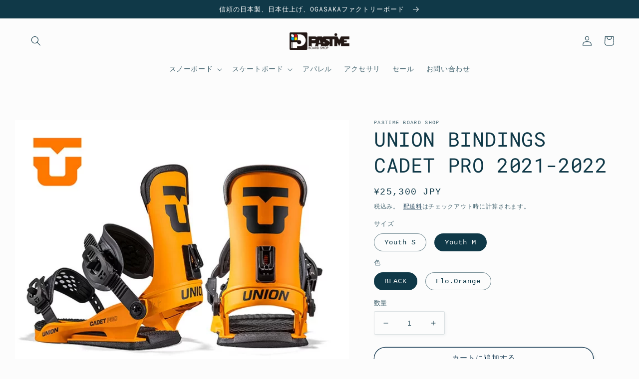

--- FILE ---
content_type: text/html; charset=utf-8
request_url: https://store.pastime-boardshop.com/products/union-bindings-cadet-pro-2021-2022
body_size: 25667
content:
<!doctype html>
<html class="no-js" lang="ja">
  <head>
    <meta charset="utf-8">
    <meta http-equiv="X-UA-Compatible" content="IE=edge">
    <meta name="viewport" content="width=device-width,initial-scale=1">
    <meta name="theme-color" content="">
    <link rel="canonical" href="https://store.pastime-boardshop.com/products/union-bindings-cadet-pro-2021-2022">
    <link rel="preconnect" href="https://cdn.shopify.com" crossorigin>

<!-- Google tag (gtag.js) -->
<script async src="https://www.googletagmanager.com/gtag/js?id=G-K967YBNT5Q"></script>
<script>
  window.dataLayer = window.dataLayer || [];
  function gtag(){dataLayer.push(arguments);}
  gtag('js', new Date());

  gtag('config', 'G-K967YBNT5Q');
</script><link rel="preconnect" href="https://fonts.shopifycdn.com" crossorigin><title>
      UNION BINDINGS CADET PRO 2021-2022
 &ndash; PASTiME board shop</title>

    
      <meta name="description" content="最新テクノロジーを搭載ハイスペックキッズモデルどんなハードな衝撃にも耐える耐久性、そしてブーツを包み込むフィット感を持つ成長著しいユースに向けたモデル自由度の高いアンクルストラップとウルトラグリップトゥーストラップを搭載し、激しい動きでも一切ズレることなく１日中快適なフィット感で滑りに集中する事が出来る。適用ブーツサイズ参考YOUTHYouth S：21.0～23.5cmYouth M:24.0～25.5cm【INTEGRATED PRODUCTION】2つの大陸に、2つの製造工場。The Boxは自己完結型の製造工場です。素材の抽出からペイント、アッセンブリーから梱包まで、すべての行程を工場から1km圏内で完結する事ができます。ユ">
    

    

<meta property="og:site_name" content="PASTiME board shop">
<meta property="og:url" content="https://store.pastime-boardshop.com/products/union-bindings-cadet-pro-2021-2022">
<meta property="og:title" content="UNION BINDINGS CADET PRO 2021-2022">
<meta property="og:type" content="product">
<meta property="og:description" content="最新テクノロジーを搭載ハイスペックキッズモデルどんなハードな衝撃にも耐える耐久性、そしてブーツを包み込むフィット感を持つ成長著しいユースに向けたモデル自由度の高いアンクルストラップとウルトラグリップトゥーストラップを搭載し、激しい動きでも一切ズレることなく１日中快適なフィット感で滑りに集中する事が出来る。適用ブーツサイズ参考YOUTHYouth S：21.0～23.5cmYouth M:24.0～25.5cm【INTEGRATED PRODUCTION】2つの大陸に、2つの製造工場。The Boxは自己完結型の製造工場です。素材の抽出からペイント、アッセンブリーから梱包まで、すべての行程を工場から1km圏内で完結する事ができます。ユ"><meta property="og:image" content="http://store.pastime-boardshop.com/cdn/shop/products/cadetpro1.webp?v=1661599870">
  <meta property="og:image:secure_url" content="https://store.pastime-boardshop.com/cdn/shop/products/cadetpro1.webp?v=1661599870">
  <meta property="og:image:width" content="600">
  <meta property="og:image:height" content="600"><meta property="og:price:amount" content="25,300">
  <meta property="og:price:currency" content="JPY"><meta name="twitter:card" content="summary_large_image">
<meta name="twitter:title" content="UNION BINDINGS CADET PRO 2021-2022">
<meta name="twitter:description" content="最新テクノロジーを搭載ハイスペックキッズモデルどんなハードな衝撃にも耐える耐久性、そしてブーツを包み込むフィット感を持つ成長著しいユースに向けたモデル自由度の高いアンクルストラップとウルトラグリップトゥーストラップを搭載し、激しい動きでも一切ズレることなく１日中快適なフィット感で滑りに集中する事が出来る。適用ブーツサイズ参考YOUTHYouth S：21.0～23.5cmYouth M:24.0～25.5cm【INTEGRATED PRODUCTION】2つの大陸に、2つの製造工場。The Boxは自己完結型の製造工場です。素材の抽出からペイント、アッセンブリーから梱包まで、すべての行程を工場から1km圏内で完結する事ができます。ユ">


    <script src="//store.pastime-boardshop.com/cdn/shop/t/7/assets/global.js?v=24850326154503943211657266792" defer="defer"></script>
    <script>window.performance && window.performance.mark && window.performance.mark('shopify.content_for_header.start');</script><meta name="facebook-domain-verification" content="d3m5z44xd83ulhnbroso794t3vrxj9">
<meta id="shopify-digital-wallet" name="shopify-digital-wallet" content="/64855343320/digital_wallets/dialog">
<link rel="alternate" type="application/json+oembed" href="https://store.pastime-boardshop.com/products/union-bindings-cadet-pro-2021-2022.oembed">
<script async="async" src="/checkouts/internal/preloads.js?locale=ja-JP"></script>
<script id="shopify-features" type="application/json">{"accessToken":"2d9151632e0385a999a190c7fe6b1668","betas":["rich-media-storefront-analytics"],"domain":"store.pastime-boardshop.com","predictiveSearch":false,"shopId":64855343320,"locale":"ja"}</script>
<script>var Shopify = Shopify || {};
Shopify.shop = "pastime-boradshop.myshopify.com";
Shopify.locale = "ja";
Shopify.currency = {"active":"JPY","rate":"1.0"};
Shopify.country = "JP";
Shopify.theme = {"name":"Studio","id":133913444568,"schema_name":"Studio","schema_version":"3.0.1","theme_store_id":1431,"role":"main"};
Shopify.theme.handle = "null";
Shopify.theme.style = {"id":null,"handle":null};
Shopify.cdnHost = "store.pastime-boardshop.com/cdn";
Shopify.routes = Shopify.routes || {};
Shopify.routes.root = "/";</script>
<script type="module">!function(o){(o.Shopify=o.Shopify||{}).modules=!0}(window);</script>
<script>!function(o){function n(){var o=[];function n(){o.push(Array.prototype.slice.apply(arguments))}return n.q=o,n}var t=o.Shopify=o.Shopify||{};t.loadFeatures=n(),t.autoloadFeatures=n()}(window);</script>
<script id="shop-js-analytics" type="application/json">{"pageType":"product"}</script>
<script defer="defer" async type="module" src="//store.pastime-boardshop.com/cdn/shopifycloud/shop-js/modules/v2/client.init-shop-cart-sync_0MstufBG.ja.esm.js"></script>
<script defer="defer" async type="module" src="//store.pastime-boardshop.com/cdn/shopifycloud/shop-js/modules/v2/chunk.common_jll-23Z1.esm.js"></script>
<script defer="defer" async type="module" src="//store.pastime-boardshop.com/cdn/shopifycloud/shop-js/modules/v2/chunk.modal_HXih6-AF.esm.js"></script>
<script type="module">
  await import("//store.pastime-boardshop.com/cdn/shopifycloud/shop-js/modules/v2/client.init-shop-cart-sync_0MstufBG.ja.esm.js");
await import("//store.pastime-boardshop.com/cdn/shopifycloud/shop-js/modules/v2/chunk.common_jll-23Z1.esm.js");
await import("//store.pastime-boardshop.com/cdn/shopifycloud/shop-js/modules/v2/chunk.modal_HXih6-AF.esm.js");

  window.Shopify.SignInWithShop?.initShopCartSync?.({"fedCMEnabled":true,"windoidEnabled":true});

</script>
<script>(function() {
  var isLoaded = false;
  function asyncLoad() {
    if (isLoaded) return;
    isLoaded = true;
    var urls = ["https:\/\/cdn.nfcube.com\/1a909cedd4b950f299d41038f08dcc67.js?shop=pastime-boradshop.myshopify.com"];
    for (var i = 0; i < urls.length; i++) {
      var s = document.createElement('script');
      s.type = 'text/javascript';
      s.async = true;
      s.src = urls[i];
      var x = document.getElementsByTagName('script')[0];
      x.parentNode.insertBefore(s, x);
    }
  };
  if(window.attachEvent) {
    window.attachEvent('onload', asyncLoad);
  } else {
    window.addEventListener('load', asyncLoad, false);
  }
})();</script>
<script id="__st">var __st={"a":64855343320,"offset":32400,"reqid":"97b71638-77d4-4049-9c1a-d071d5cc1f4c-1769368308","pageurl":"store.pastime-boardshop.com\/products\/union-bindings-cadet-pro-2021-2022","u":"41fd4a6107f4","p":"product","rtyp":"product","rid":7795117818072};</script>
<script>window.ShopifyPaypalV4VisibilityTracking = true;</script>
<script id="captcha-bootstrap">!function(){'use strict';const t='contact',e='account',n='new_comment',o=[[t,t],['blogs',n],['comments',n],[t,'customer']],c=[[e,'customer_login'],[e,'guest_login'],[e,'recover_customer_password'],[e,'create_customer']],r=t=>t.map((([t,e])=>`form[action*='/${t}']:not([data-nocaptcha='true']) input[name='form_type'][value='${e}']`)).join(','),a=t=>()=>t?[...document.querySelectorAll(t)].map((t=>t.form)):[];function s(){const t=[...o],e=r(t);return a(e)}const i='password',u='form_key',d=['recaptcha-v3-token','g-recaptcha-response','h-captcha-response',i],f=()=>{try{return window.sessionStorage}catch{return}},m='__shopify_v',_=t=>t.elements[u];function p(t,e,n=!1){try{const o=window.sessionStorage,c=JSON.parse(o.getItem(e)),{data:r}=function(t){const{data:e,action:n}=t;return t[m]||n?{data:e,action:n}:{data:t,action:n}}(c);for(const[e,n]of Object.entries(r))t.elements[e]&&(t.elements[e].value=n);n&&o.removeItem(e)}catch(o){console.error('form repopulation failed',{error:o})}}const l='form_type',E='cptcha';function T(t){t.dataset[E]=!0}const w=window,h=w.document,L='Shopify',v='ce_forms',y='captcha';let A=!1;((t,e)=>{const n=(g='f06e6c50-85a8-45c8-87d0-21a2b65856fe',I='https://cdn.shopify.com/shopifycloud/storefront-forms-hcaptcha/ce_storefront_forms_captcha_hcaptcha.v1.5.2.iife.js',D={infoText:'hCaptchaによる保護',privacyText:'プライバシー',termsText:'利用規約'},(t,e,n)=>{const o=w[L][v],c=o.bindForm;if(c)return c(t,g,e,D).then(n);var r;o.q.push([[t,g,e,D],n]),r=I,A||(h.body.append(Object.assign(h.createElement('script'),{id:'captcha-provider',async:!0,src:r})),A=!0)});var g,I,D;w[L]=w[L]||{},w[L][v]=w[L][v]||{},w[L][v].q=[],w[L][y]=w[L][y]||{},w[L][y].protect=function(t,e){n(t,void 0,e),T(t)},Object.freeze(w[L][y]),function(t,e,n,w,h,L){const[v,y,A,g]=function(t,e,n){const i=e?o:[],u=t?c:[],d=[...i,...u],f=r(d),m=r(i),_=r(d.filter((([t,e])=>n.includes(e))));return[a(f),a(m),a(_),s()]}(w,h,L),I=t=>{const e=t.target;return e instanceof HTMLFormElement?e:e&&e.form},D=t=>v().includes(t);t.addEventListener('submit',(t=>{const e=I(t);if(!e)return;const n=D(e)&&!e.dataset.hcaptchaBound&&!e.dataset.recaptchaBound,o=_(e),c=g().includes(e)&&(!o||!o.value);(n||c)&&t.preventDefault(),c&&!n&&(function(t){try{if(!f())return;!function(t){const e=f();if(!e)return;const n=_(t);if(!n)return;const o=n.value;o&&e.removeItem(o)}(t);const e=Array.from(Array(32),(()=>Math.random().toString(36)[2])).join('');!function(t,e){_(t)||t.append(Object.assign(document.createElement('input'),{type:'hidden',name:u})),t.elements[u].value=e}(t,e),function(t,e){const n=f();if(!n)return;const o=[...t.querySelectorAll(`input[type='${i}']`)].map((({name:t})=>t)),c=[...d,...o],r={};for(const[a,s]of new FormData(t).entries())c.includes(a)||(r[a]=s);n.setItem(e,JSON.stringify({[m]:1,action:t.action,data:r}))}(t,e)}catch(e){console.error('failed to persist form',e)}}(e),e.submit())}));const S=(t,e)=>{t&&!t.dataset[E]&&(n(t,e.some((e=>e===t))),T(t))};for(const o of['focusin','change'])t.addEventListener(o,(t=>{const e=I(t);D(e)&&S(e,y())}));const B=e.get('form_key'),M=e.get(l),P=B&&M;t.addEventListener('DOMContentLoaded',(()=>{const t=y();if(P)for(const e of t)e.elements[l].value===M&&p(e,B);[...new Set([...A(),...v().filter((t=>'true'===t.dataset.shopifyCaptcha))])].forEach((e=>S(e,t)))}))}(h,new URLSearchParams(w.location.search),n,t,e,['guest_login'])})(!0,!0)}();</script>
<script integrity="sha256-4kQ18oKyAcykRKYeNunJcIwy7WH5gtpwJnB7kiuLZ1E=" data-source-attribution="shopify.loadfeatures" defer="defer" src="//store.pastime-boardshop.com/cdn/shopifycloud/storefront/assets/storefront/load_feature-a0a9edcb.js" crossorigin="anonymous"></script>
<script data-source-attribution="shopify.dynamic_checkout.dynamic.init">var Shopify=Shopify||{};Shopify.PaymentButton=Shopify.PaymentButton||{isStorefrontPortableWallets:!0,init:function(){window.Shopify.PaymentButton.init=function(){};var t=document.createElement("script");t.src="https://store.pastime-boardshop.com/cdn/shopifycloud/portable-wallets/latest/portable-wallets.ja.js",t.type="module",document.head.appendChild(t)}};
</script>
<script data-source-attribution="shopify.dynamic_checkout.buyer_consent">
  function portableWalletsHideBuyerConsent(e){var t=document.getElementById("shopify-buyer-consent"),n=document.getElementById("shopify-subscription-policy-button");t&&n&&(t.classList.add("hidden"),t.setAttribute("aria-hidden","true"),n.removeEventListener("click",e))}function portableWalletsShowBuyerConsent(e){var t=document.getElementById("shopify-buyer-consent"),n=document.getElementById("shopify-subscription-policy-button");t&&n&&(t.classList.remove("hidden"),t.removeAttribute("aria-hidden"),n.addEventListener("click",e))}window.Shopify?.PaymentButton&&(window.Shopify.PaymentButton.hideBuyerConsent=portableWalletsHideBuyerConsent,window.Shopify.PaymentButton.showBuyerConsent=portableWalletsShowBuyerConsent);
</script>
<script>
  function portableWalletsCleanup(e){e&&e.src&&console.error("Failed to load portable wallets script "+e.src);var t=document.querySelectorAll("shopify-accelerated-checkout .shopify-payment-button__skeleton, shopify-accelerated-checkout-cart .wallet-cart-button__skeleton"),e=document.getElementById("shopify-buyer-consent");for(let e=0;e<t.length;e++)t[e].remove();e&&e.remove()}function portableWalletsNotLoadedAsModule(e){e instanceof ErrorEvent&&"string"==typeof e.message&&e.message.includes("import.meta")&&"string"==typeof e.filename&&e.filename.includes("portable-wallets")&&(window.removeEventListener("error",portableWalletsNotLoadedAsModule),window.Shopify.PaymentButton.failedToLoad=e,"loading"===document.readyState?document.addEventListener("DOMContentLoaded",window.Shopify.PaymentButton.init):window.Shopify.PaymentButton.init())}window.addEventListener("error",portableWalletsNotLoadedAsModule);
</script>

<script type="module" src="https://store.pastime-boardshop.com/cdn/shopifycloud/portable-wallets/latest/portable-wallets.ja.js" onError="portableWalletsCleanup(this)" crossorigin="anonymous"></script>
<script nomodule>
  document.addEventListener("DOMContentLoaded", portableWalletsCleanup);
</script>

<link id="shopify-accelerated-checkout-styles" rel="stylesheet" media="screen" href="https://store.pastime-boardshop.com/cdn/shopifycloud/portable-wallets/latest/accelerated-checkout-backwards-compat.css" crossorigin="anonymous">
<style id="shopify-accelerated-checkout-cart">
        #shopify-buyer-consent {
  margin-top: 1em;
  display: inline-block;
  width: 100%;
}

#shopify-buyer-consent.hidden {
  display: none;
}

#shopify-subscription-policy-button {
  background: none;
  border: none;
  padding: 0;
  text-decoration: underline;
  font-size: inherit;
  cursor: pointer;
}

#shopify-subscription-policy-button::before {
  box-shadow: none;
}

      </style>
<script id="sections-script" data-sections="product-recommendations,header,footer" defer="defer" src="//store.pastime-boardshop.com/cdn/shop/t/7/compiled_assets/scripts.js?v=765"></script>
<script>window.performance && window.performance.mark && window.performance.mark('shopify.content_for_header.end');</script>


    <style data-shopify>
      
      
      
      
      @font-face {
  font-family: "Roboto Mono";
  font-weight: 400;
  font-style: normal;
  font-display: swap;
  src: url("//store.pastime-boardshop.com/cdn/fonts/roboto_mono/robotomono_n4.9d1649e14a644ef48a2262609c784a79a5c2c87d.woff2") format("woff2"),
       url("//store.pastime-boardshop.com/cdn/fonts/roboto_mono/robotomono_n4.1f5c294b54ad5b669e758778fae486a733405684.woff") format("woff");
}


      :root {
        --font-body-family: "SF Mono", Menlo, Consolas, Monaco, Liberation Mono, Lucida Console, monospace, Apple Color Emoji, Segoe UI Emoji, Segoe UI Symbol;
        --font-body-style: normal;
        --font-body-weight: 400;
        --font-body-weight-bold: 700;

        --font-heading-family: "Roboto Mono", monospace;
        --font-heading-style: normal;
        --font-heading-weight: 400;

        --font-body-scale: 1.0;
        --font-heading-scale: 1.0;

        --color-base-text: 16, 57, 72;
        --color-shadow: 16, 57, 72;
        --color-base-background-1: 252, 252, 252;
        --color-base-background-2: 235, 236, 237;
        --color-base-solid-button-labels: 252, 252, 252;
        --color-base-outline-button-labels: 5, 44, 70;
        --color-base-accent-1: 16, 57, 72;
        --color-base-accent-2: 245, 15, 15;
        --payment-terms-background-color: #fcfcfc;

        --gradient-base-background-1: #fcfcfc;
        --gradient-base-background-2: #ebeced;
        --gradient-base-accent-1: #103948;
        --gradient-base-accent-2: #f50f0f;

        --media-padding: px;
        --media-border-opacity: 0.05;
        --media-border-width: 0px;
        --media-radius: 0px;
        --media-shadow-opacity: 0.0;
        --media-shadow-horizontal-offset: 0px;
        --media-shadow-vertical-offset: 0px;
        --media-shadow-blur-radius: 0px;
        --media-shadow-visible: 0;

        --page-width: 140rem;
        --page-width-margin: 0rem;

        --card-image-padding: 0.0rem;
        --card-corner-radius: 0.0rem;
        --card-text-alignment: center;
        --card-border-width: 0.0rem;
        --card-border-opacity: 0.0;
        --card-shadow-opacity: 0.1;
        --card-shadow-visible: 1;
        --card-shadow-horizontal-offset: 0.0rem;
        --card-shadow-vertical-offset: 0.0rem;
        --card-shadow-blur-radius: 0.0rem;

        --badge-corner-radius: 0.0rem;

        --popup-border-width: 0px;
        --popup-border-opacity: 0.1;
        --popup-corner-radius: 0px;
        --popup-shadow-opacity: 0.1;
        --popup-shadow-horizontal-offset: 6px;
        --popup-shadow-vertical-offset: 6px;
        --popup-shadow-blur-radius: 25px;

        --drawer-border-width: 1px;
        --drawer-border-opacity: 0.1;
        --drawer-shadow-opacity: 0.0;
        --drawer-shadow-horizontal-offset: 0px;
        --drawer-shadow-vertical-offset: 0px;
        --drawer-shadow-blur-radius: 0px;

        --spacing-sections-desktop: 0px;
        --spacing-sections-mobile: 0px;

        --grid-desktop-vertical-spacing: 40px;
        --grid-desktop-horizontal-spacing: 40px;
        --grid-mobile-vertical-spacing: 20px;
        --grid-mobile-horizontal-spacing: 20px;

        --text-boxes-border-opacity: 0.0;
        --text-boxes-border-width: 0px;
        --text-boxes-radius: 0px;
        --text-boxes-shadow-opacity: 0.0;
        --text-boxes-shadow-visible: 0;
        --text-boxes-shadow-horizontal-offset: 0px;
        --text-boxes-shadow-vertical-offset: 0px;
        --text-boxes-shadow-blur-radius: 0px;

        --buttons-radius: 40px;
        --buttons-radius-outset: 41px;
        --buttons-border-width: 1px;
        --buttons-border-opacity: 1.0;
        --buttons-shadow-opacity: 0.1;
        --buttons-shadow-visible: 1;
        --buttons-shadow-horizontal-offset: 2px;
        --buttons-shadow-vertical-offset: 2px;
        --buttons-shadow-blur-radius: 5px;
        --buttons-border-offset: 0.3px;

        --inputs-radius: 2px;
        --inputs-border-width: 1px;
        --inputs-border-opacity: 0.15;
        --inputs-shadow-opacity: 0.05;
        --inputs-shadow-horizontal-offset: 2px;
        --inputs-margin-offset: 2px;
        --inputs-shadow-vertical-offset: 2px;
        --inputs-shadow-blur-radius: 5px;
        --inputs-radius-outset: 3px;

        --variant-pills-radius: 40px;
        --variant-pills-border-width: 1px;
        --variant-pills-border-opacity: 0.55;
        --variant-pills-shadow-opacity: 0.0;
        --variant-pills-shadow-horizontal-offset: 0px;
        --variant-pills-shadow-vertical-offset: 0px;
        --variant-pills-shadow-blur-radius: 0px;
      }

      *,
      *::before,
      *::after {
        box-sizing: inherit;
      }

      html {
        box-sizing: border-box;
        font-size: calc(var(--font-body-scale) * 62.5%);
        height: 100%;
      }

      body {
        display: grid;
        grid-template-rows: auto auto 1fr auto;
        grid-template-columns: 100%;
        min-height: 100%;
        margin: 0;
        font-size: 1.5rem;
        letter-spacing: 0.06rem;
        line-height: calc(1 + 0.8 / var(--font-body-scale));
        font-family: var(--font-body-family);
        font-style: var(--font-body-style);
        font-weight: var(--font-body-weight);
      }

      @media screen and (min-width: 750px) {
        body {
          font-size: 1.6rem;
        }
      }
    </style>

    <link href="//store.pastime-boardshop.com/cdn/shop/t/7/assets/base.css?v=74314342657843845211696478484" rel="stylesheet" type="text/css" media="all" />
<link rel="preload" as="font" href="//store.pastime-boardshop.com/cdn/fonts/roboto_mono/robotomono_n4.9d1649e14a644ef48a2262609c784a79a5c2c87d.woff2" type="font/woff2" crossorigin><link rel="stylesheet" href="//store.pastime-boardshop.com/cdn/shop/t/7/assets/component-predictive-search.css?v=165644661289088488651657266792" media="print" onload="this.media='all'"><script>document.documentElement.className = document.documentElement.className.replace('no-js', 'js');
    if (Shopify.designMode) {
      document.documentElement.classList.add('shopify-design-mode');
    }
    </script>
  
  <!-- "snippets/bookthatapp-widgets.liquid" was not rendered, the associated app was uninstalled -->
<link href="https://monorail-edge.shopifysvc.com" rel="dns-prefetch">
<script>(function(){if ("sendBeacon" in navigator && "performance" in window) {try {var session_token_from_headers = performance.getEntriesByType('navigation')[0].serverTiming.find(x => x.name == '_s').description;} catch {var session_token_from_headers = undefined;}var session_cookie_matches = document.cookie.match(/_shopify_s=([^;]*)/);var session_token_from_cookie = session_cookie_matches && session_cookie_matches.length === 2 ? session_cookie_matches[1] : "";var session_token = session_token_from_headers || session_token_from_cookie || "";function handle_abandonment_event(e) {var entries = performance.getEntries().filter(function(entry) {return /monorail-edge.shopifysvc.com/.test(entry.name);});if (!window.abandonment_tracked && entries.length === 0) {window.abandonment_tracked = true;var currentMs = Date.now();var navigation_start = performance.timing.navigationStart;var payload = {shop_id: 64855343320,url: window.location.href,navigation_start,duration: currentMs - navigation_start,session_token,page_type: "product"};window.navigator.sendBeacon("https://monorail-edge.shopifysvc.com/v1/produce", JSON.stringify({schema_id: "online_store_buyer_site_abandonment/1.1",payload: payload,metadata: {event_created_at_ms: currentMs,event_sent_at_ms: currentMs}}));}}window.addEventListener('pagehide', handle_abandonment_event);}}());</script>
<script id="web-pixels-manager-setup">(function e(e,d,r,n,o){if(void 0===o&&(o={}),!Boolean(null===(a=null===(i=window.Shopify)||void 0===i?void 0:i.analytics)||void 0===a?void 0:a.replayQueue)){var i,a;window.Shopify=window.Shopify||{};var t=window.Shopify;t.analytics=t.analytics||{};var s=t.analytics;s.replayQueue=[],s.publish=function(e,d,r){return s.replayQueue.push([e,d,r]),!0};try{self.performance.mark("wpm:start")}catch(e){}var l=function(){var e={modern:/Edge?\/(1{2}[4-9]|1[2-9]\d|[2-9]\d{2}|\d{4,})\.\d+(\.\d+|)|Firefox\/(1{2}[4-9]|1[2-9]\d|[2-9]\d{2}|\d{4,})\.\d+(\.\d+|)|Chrom(ium|e)\/(9{2}|\d{3,})\.\d+(\.\d+|)|(Maci|X1{2}).+ Version\/(15\.\d+|(1[6-9]|[2-9]\d|\d{3,})\.\d+)([,.]\d+|)( \(\w+\)|)( Mobile\/\w+|) Safari\/|Chrome.+OPR\/(9{2}|\d{3,})\.\d+\.\d+|(CPU[ +]OS|iPhone[ +]OS|CPU[ +]iPhone|CPU IPhone OS|CPU iPad OS)[ +]+(15[._]\d+|(1[6-9]|[2-9]\d|\d{3,})[._]\d+)([._]\d+|)|Android:?[ /-](13[3-9]|1[4-9]\d|[2-9]\d{2}|\d{4,})(\.\d+|)(\.\d+|)|Android.+Firefox\/(13[5-9]|1[4-9]\d|[2-9]\d{2}|\d{4,})\.\d+(\.\d+|)|Android.+Chrom(ium|e)\/(13[3-9]|1[4-9]\d|[2-9]\d{2}|\d{4,})\.\d+(\.\d+|)|SamsungBrowser\/([2-9]\d|\d{3,})\.\d+/,legacy:/Edge?\/(1[6-9]|[2-9]\d|\d{3,})\.\d+(\.\d+|)|Firefox\/(5[4-9]|[6-9]\d|\d{3,})\.\d+(\.\d+|)|Chrom(ium|e)\/(5[1-9]|[6-9]\d|\d{3,})\.\d+(\.\d+|)([\d.]+$|.*Safari\/(?![\d.]+ Edge\/[\d.]+$))|(Maci|X1{2}).+ Version\/(10\.\d+|(1[1-9]|[2-9]\d|\d{3,})\.\d+)([,.]\d+|)( \(\w+\)|)( Mobile\/\w+|) Safari\/|Chrome.+OPR\/(3[89]|[4-9]\d|\d{3,})\.\d+\.\d+|(CPU[ +]OS|iPhone[ +]OS|CPU[ +]iPhone|CPU IPhone OS|CPU iPad OS)[ +]+(10[._]\d+|(1[1-9]|[2-9]\d|\d{3,})[._]\d+)([._]\d+|)|Android:?[ /-](13[3-9]|1[4-9]\d|[2-9]\d{2}|\d{4,})(\.\d+|)(\.\d+|)|Mobile Safari.+OPR\/([89]\d|\d{3,})\.\d+\.\d+|Android.+Firefox\/(13[5-9]|1[4-9]\d|[2-9]\d{2}|\d{4,})\.\d+(\.\d+|)|Android.+Chrom(ium|e)\/(13[3-9]|1[4-9]\d|[2-9]\d{2}|\d{4,})\.\d+(\.\d+|)|Android.+(UC? ?Browser|UCWEB|U3)[ /]?(15\.([5-9]|\d{2,})|(1[6-9]|[2-9]\d|\d{3,})\.\d+)\.\d+|SamsungBrowser\/(5\.\d+|([6-9]|\d{2,})\.\d+)|Android.+MQ{2}Browser\/(14(\.(9|\d{2,})|)|(1[5-9]|[2-9]\d|\d{3,})(\.\d+|))(\.\d+|)|K[Aa][Ii]OS\/(3\.\d+|([4-9]|\d{2,})\.\d+)(\.\d+|)/},d=e.modern,r=e.legacy,n=navigator.userAgent;return n.match(d)?"modern":n.match(r)?"legacy":"unknown"}(),u="modern"===l?"modern":"legacy",c=(null!=n?n:{modern:"",legacy:""})[u],f=function(e){return[e.baseUrl,"/wpm","/b",e.hashVersion,"modern"===e.buildTarget?"m":"l",".js"].join("")}({baseUrl:d,hashVersion:r,buildTarget:u}),m=function(e){var d=e.version,r=e.bundleTarget,n=e.surface,o=e.pageUrl,i=e.monorailEndpoint;return{emit:function(e){var a=e.status,t=e.errorMsg,s=(new Date).getTime(),l=JSON.stringify({metadata:{event_sent_at_ms:s},events:[{schema_id:"web_pixels_manager_load/3.1",payload:{version:d,bundle_target:r,page_url:o,status:a,surface:n,error_msg:t},metadata:{event_created_at_ms:s}}]});if(!i)return console&&console.warn&&console.warn("[Web Pixels Manager] No Monorail endpoint provided, skipping logging."),!1;try{return self.navigator.sendBeacon.bind(self.navigator)(i,l)}catch(e){}var u=new XMLHttpRequest;try{return u.open("POST",i,!0),u.setRequestHeader("Content-Type","text/plain"),u.send(l),!0}catch(e){return console&&console.warn&&console.warn("[Web Pixels Manager] Got an unhandled error while logging to Monorail."),!1}}}}({version:r,bundleTarget:l,surface:e.surface,pageUrl:self.location.href,monorailEndpoint:e.monorailEndpoint});try{o.browserTarget=l,function(e){var d=e.src,r=e.async,n=void 0===r||r,o=e.onload,i=e.onerror,a=e.sri,t=e.scriptDataAttributes,s=void 0===t?{}:t,l=document.createElement("script"),u=document.querySelector("head"),c=document.querySelector("body");if(l.async=n,l.src=d,a&&(l.integrity=a,l.crossOrigin="anonymous"),s)for(var f in s)if(Object.prototype.hasOwnProperty.call(s,f))try{l.dataset[f]=s[f]}catch(e){}if(o&&l.addEventListener("load",o),i&&l.addEventListener("error",i),u)u.appendChild(l);else{if(!c)throw new Error("Did not find a head or body element to append the script");c.appendChild(l)}}({src:f,async:!0,onload:function(){if(!function(){var e,d;return Boolean(null===(d=null===(e=window.Shopify)||void 0===e?void 0:e.analytics)||void 0===d?void 0:d.initialized)}()){var d=window.webPixelsManager.init(e)||void 0;if(d){var r=window.Shopify.analytics;r.replayQueue.forEach((function(e){var r=e[0],n=e[1],o=e[2];d.publishCustomEvent(r,n,o)})),r.replayQueue=[],r.publish=d.publishCustomEvent,r.visitor=d.visitor,r.initialized=!0}}},onerror:function(){return m.emit({status:"failed",errorMsg:"".concat(f," has failed to load")})},sri:function(e){var d=/^sha384-[A-Za-z0-9+/=]+$/;return"string"==typeof e&&d.test(e)}(c)?c:"",scriptDataAttributes:o}),m.emit({status:"loading"})}catch(e){m.emit({status:"failed",errorMsg:(null==e?void 0:e.message)||"Unknown error"})}}})({shopId: 64855343320,storefrontBaseUrl: "https://store.pastime-boardshop.com",extensionsBaseUrl: "https://extensions.shopifycdn.com/cdn/shopifycloud/web-pixels-manager",monorailEndpoint: "https://monorail-edge.shopifysvc.com/unstable/produce_batch",surface: "storefront-renderer",enabledBetaFlags: ["2dca8a86"],webPixelsConfigList: [{"id":"430604504","configuration":"{\"config\":\"{\\\"pixel_id\\\":\\\"G-4F9LFB962C\\\",\\\"gtag_events\\\":[{\\\"type\\\":\\\"purchase\\\",\\\"action_label\\\":\\\"G-4F9LFB962C\\\"},{\\\"type\\\":\\\"page_view\\\",\\\"action_label\\\":\\\"G-4F9LFB962C\\\"},{\\\"type\\\":\\\"view_item\\\",\\\"action_label\\\":\\\"G-4F9LFB962C\\\"},{\\\"type\\\":\\\"search\\\",\\\"action_label\\\":\\\"G-4F9LFB962C\\\"},{\\\"type\\\":\\\"add_to_cart\\\",\\\"action_label\\\":\\\"G-4F9LFB962C\\\"},{\\\"type\\\":\\\"begin_checkout\\\",\\\"action_label\\\":\\\"G-4F9LFB962C\\\"},{\\\"type\\\":\\\"add_payment_info\\\",\\\"action_label\\\":\\\"G-4F9LFB962C\\\"}],\\\"enable_monitoring_mode\\\":false}\"}","eventPayloadVersion":"v1","runtimeContext":"OPEN","scriptVersion":"b2a88bafab3e21179ed38636efcd8a93","type":"APP","apiClientId":1780363,"privacyPurposes":[],"dataSharingAdjustments":{"protectedCustomerApprovalScopes":["read_customer_address","read_customer_email","read_customer_name","read_customer_personal_data","read_customer_phone"]}},{"id":"203587800","configuration":"{\"pixel_id\":\"679043910368455\",\"pixel_type\":\"facebook_pixel\",\"metaapp_system_user_token\":\"-\"}","eventPayloadVersion":"v1","runtimeContext":"OPEN","scriptVersion":"ca16bc87fe92b6042fbaa3acc2fbdaa6","type":"APP","apiClientId":2329312,"privacyPurposes":["ANALYTICS","MARKETING","SALE_OF_DATA"],"dataSharingAdjustments":{"protectedCustomerApprovalScopes":["read_customer_address","read_customer_email","read_customer_name","read_customer_personal_data","read_customer_phone"]}},{"id":"shopify-app-pixel","configuration":"{}","eventPayloadVersion":"v1","runtimeContext":"STRICT","scriptVersion":"0450","apiClientId":"shopify-pixel","type":"APP","privacyPurposes":["ANALYTICS","MARKETING"]},{"id":"shopify-custom-pixel","eventPayloadVersion":"v1","runtimeContext":"LAX","scriptVersion":"0450","apiClientId":"shopify-pixel","type":"CUSTOM","privacyPurposes":["ANALYTICS","MARKETING"]}],isMerchantRequest: false,initData: {"shop":{"name":"PASTiME board shop","paymentSettings":{"currencyCode":"JPY"},"myshopifyDomain":"pastime-boradshop.myshopify.com","countryCode":"JP","storefrontUrl":"https:\/\/store.pastime-boardshop.com"},"customer":null,"cart":null,"checkout":null,"productVariants":[{"price":{"amount":25300.0,"currencyCode":"JPY"},"product":{"title":"UNION BINDINGS CADET PRO 2021-2022","vendor":"PASTiME board shop","id":"7795117818072","untranslatedTitle":"UNION BINDINGS CADET PRO 2021-2022","url":"\/products\/union-bindings-cadet-pro-2021-2022","type":"SNOWBOARD"},"id":"43219233210584","image":{"src":"\/\/store.pastime-boardshop.com\/cdn\/shop\/products\/cadetpro1.webp?v=1661599870"},"sku":"","title":"Youth S \/ BLACK","untranslatedTitle":"Youth S \/ BLACK"},{"price":{"amount":25300.0,"currencyCode":"JPY"},"product":{"title":"UNION BINDINGS CADET PRO 2021-2022","vendor":"PASTiME board shop","id":"7795117818072","untranslatedTitle":"UNION BINDINGS CADET PRO 2021-2022","url":"\/products\/union-bindings-cadet-pro-2021-2022","type":"SNOWBOARD"},"id":"43219233243352","image":{"src":"\/\/store.pastime-boardshop.com\/cdn\/shop\/products\/cadetpro1.webp?v=1661599870"},"sku":"","title":"Youth S \/ Flo.Orange","untranslatedTitle":"Youth S \/ Flo.Orange"},{"price":{"amount":25300.0,"currencyCode":"JPY"},"product":{"title":"UNION BINDINGS CADET PRO 2021-2022","vendor":"PASTiME board shop","id":"7795117818072","untranslatedTitle":"UNION BINDINGS CADET PRO 2021-2022","url":"\/products\/union-bindings-cadet-pro-2021-2022","type":"SNOWBOARD"},"id":"43219233276120","image":{"src":"\/\/store.pastime-boardshop.com\/cdn\/shop\/products\/cadetpro1.webp?v=1661599870"},"sku":"","title":"Youth M \/ BLACK","untranslatedTitle":"Youth M \/ BLACK"},{"price":{"amount":25300.0,"currencyCode":"JPY"},"product":{"title":"UNION BINDINGS CADET PRO 2021-2022","vendor":"PASTiME board shop","id":"7795117818072","untranslatedTitle":"UNION BINDINGS CADET PRO 2021-2022","url":"\/products\/union-bindings-cadet-pro-2021-2022","type":"SNOWBOARD"},"id":"43219233308888","image":{"src":"\/\/store.pastime-boardshop.com\/cdn\/shop\/products\/cadetpro1.webp?v=1661599870"},"sku":"","title":"Youth M \/ Flo.Orange","untranslatedTitle":"Youth M \/ Flo.Orange"}],"purchasingCompany":null},},"https://store.pastime-boardshop.com/cdn","fcfee988w5aeb613cpc8e4bc33m6693e112",{"modern":"","legacy":""},{"shopId":"64855343320","storefrontBaseUrl":"https:\/\/store.pastime-boardshop.com","extensionBaseUrl":"https:\/\/extensions.shopifycdn.com\/cdn\/shopifycloud\/web-pixels-manager","surface":"storefront-renderer","enabledBetaFlags":"[\"2dca8a86\"]","isMerchantRequest":"false","hashVersion":"fcfee988w5aeb613cpc8e4bc33m6693e112","publish":"custom","events":"[[\"page_viewed\",{}],[\"product_viewed\",{\"productVariant\":{\"price\":{\"amount\":25300.0,\"currencyCode\":\"JPY\"},\"product\":{\"title\":\"UNION BINDINGS CADET PRO 2021-2022\",\"vendor\":\"PASTiME board shop\",\"id\":\"7795117818072\",\"untranslatedTitle\":\"UNION BINDINGS CADET PRO 2021-2022\",\"url\":\"\/products\/union-bindings-cadet-pro-2021-2022\",\"type\":\"SNOWBOARD\"},\"id\":\"43219233276120\",\"image\":{\"src\":\"\/\/store.pastime-boardshop.com\/cdn\/shop\/products\/cadetpro1.webp?v=1661599870\"},\"sku\":\"\",\"title\":\"Youth M \/ BLACK\",\"untranslatedTitle\":\"Youth M \/ BLACK\"}}]]"});</script><script>
  window.ShopifyAnalytics = window.ShopifyAnalytics || {};
  window.ShopifyAnalytics.meta = window.ShopifyAnalytics.meta || {};
  window.ShopifyAnalytics.meta.currency = 'JPY';
  var meta = {"product":{"id":7795117818072,"gid":"gid:\/\/shopify\/Product\/7795117818072","vendor":"PASTiME board shop","type":"SNOWBOARD","handle":"union-bindings-cadet-pro-2021-2022","variants":[{"id":43219233210584,"price":2530000,"name":"UNION BINDINGS CADET PRO 2021-2022 - Youth S \/ BLACK","public_title":"Youth S \/ BLACK","sku":""},{"id":43219233243352,"price":2530000,"name":"UNION BINDINGS CADET PRO 2021-2022 - Youth S \/ Flo.Orange","public_title":"Youth S \/ Flo.Orange","sku":""},{"id":43219233276120,"price":2530000,"name":"UNION BINDINGS CADET PRO 2021-2022 - Youth M \/ BLACK","public_title":"Youth M \/ BLACK","sku":""},{"id":43219233308888,"price":2530000,"name":"UNION BINDINGS CADET PRO 2021-2022 - Youth M \/ Flo.Orange","public_title":"Youth M \/ Flo.Orange","sku":""}],"remote":false},"page":{"pageType":"product","resourceType":"product","resourceId":7795117818072,"requestId":"97b71638-77d4-4049-9c1a-d071d5cc1f4c-1769368308"}};
  for (var attr in meta) {
    window.ShopifyAnalytics.meta[attr] = meta[attr];
  }
</script>
<script class="analytics">
  (function () {
    var customDocumentWrite = function(content) {
      var jquery = null;

      if (window.jQuery) {
        jquery = window.jQuery;
      } else if (window.Checkout && window.Checkout.$) {
        jquery = window.Checkout.$;
      }

      if (jquery) {
        jquery('body').append(content);
      }
    };

    var hasLoggedConversion = function(token) {
      if (token) {
        return document.cookie.indexOf('loggedConversion=' + token) !== -1;
      }
      return false;
    }

    var setCookieIfConversion = function(token) {
      if (token) {
        var twoMonthsFromNow = new Date(Date.now());
        twoMonthsFromNow.setMonth(twoMonthsFromNow.getMonth() + 2);

        document.cookie = 'loggedConversion=' + token + '; expires=' + twoMonthsFromNow;
      }
    }

    var trekkie = window.ShopifyAnalytics.lib = window.trekkie = window.trekkie || [];
    if (trekkie.integrations) {
      return;
    }
    trekkie.methods = [
      'identify',
      'page',
      'ready',
      'track',
      'trackForm',
      'trackLink'
    ];
    trekkie.factory = function(method) {
      return function() {
        var args = Array.prototype.slice.call(arguments);
        args.unshift(method);
        trekkie.push(args);
        return trekkie;
      };
    };
    for (var i = 0; i < trekkie.methods.length; i++) {
      var key = trekkie.methods[i];
      trekkie[key] = trekkie.factory(key);
    }
    trekkie.load = function(config) {
      trekkie.config = config || {};
      trekkie.config.initialDocumentCookie = document.cookie;
      var first = document.getElementsByTagName('script')[0];
      var script = document.createElement('script');
      script.type = 'text/javascript';
      script.onerror = function(e) {
        var scriptFallback = document.createElement('script');
        scriptFallback.type = 'text/javascript';
        scriptFallback.onerror = function(error) {
                var Monorail = {
      produce: function produce(monorailDomain, schemaId, payload) {
        var currentMs = new Date().getTime();
        var event = {
          schema_id: schemaId,
          payload: payload,
          metadata: {
            event_created_at_ms: currentMs,
            event_sent_at_ms: currentMs
          }
        };
        return Monorail.sendRequest("https://" + monorailDomain + "/v1/produce", JSON.stringify(event));
      },
      sendRequest: function sendRequest(endpointUrl, payload) {
        // Try the sendBeacon API
        if (window && window.navigator && typeof window.navigator.sendBeacon === 'function' && typeof window.Blob === 'function' && !Monorail.isIos12()) {
          var blobData = new window.Blob([payload], {
            type: 'text/plain'
          });

          if (window.navigator.sendBeacon(endpointUrl, blobData)) {
            return true;
          } // sendBeacon was not successful

        } // XHR beacon

        var xhr = new XMLHttpRequest();

        try {
          xhr.open('POST', endpointUrl);
          xhr.setRequestHeader('Content-Type', 'text/plain');
          xhr.send(payload);
        } catch (e) {
          console.log(e);
        }

        return false;
      },
      isIos12: function isIos12() {
        return window.navigator.userAgent.lastIndexOf('iPhone; CPU iPhone OS 12_') !== -1 || window.navigator.userAgent.lastIndexOf('iPad; CPU OS 12_') !== -1;
      }
    };
    Monorail.produce('monorail-edge.shopifysvc.com',
      'trekkie_storefront_load_errors/1.1',
      {shop_id: 64855343320,
      theme_id: 133913444568,
      app_name: "storefront",
      context_url: window.location.href,
      source_url: "//store.pastime-boardshop.com/cdn/s/trekkie.storefront.8d95595f799fbf7e1d32231b9a28fd43b70c67d3.min.js"});

        };
        scriptFallback.async = true;
        scriptFallback.src = '//store.pastime-boardshop.com/cdn/s/trekkie.storefront.8d95595f799fbf7e1d32231b9a28fd43b70c67d3.min.js';
        first.parentNode.insertBefore(scriptFallback, first);
      };
      script.async = true;
      script.src = '//store.pastime-boardshop.com/cdn/s/trekkie.storefront.8d95595f799fbf7e1d32231b9a28fd43b70c67d3.min.js';
      first.parentNode.insertBefore(script, first);
    };
    trekkie.load(
      {"Trekkie":{"appName":"storefront","development":false,"defaultAttributes":{"shopId":64855343320,"isMerchantRequest":null,"themeId":133913444568,"themeCityHash":"17581388259809086667","contentLanguage":"ja","currency":"JPY","eventMetadataId":"f11d0c53-307e-4c25-9c3d-2893b26f6ef7"},"isServerSideCookieWritingEnabled":true,"monorailRegion":"shop_domain","enabledBetaFlags":["65f19447"]},"Session Attribution":{},"S2S":{"facebookCapiEnabled":true,"source":"trekkie-storefront-renderer","apiClientId":580111}}
    );

    var loaded = false;
    trekkie.ready(function() {
      if (loaded) return;
      loaded = true;

      window.ShopifyAnalytics.lib = window.trekkie;

      var originalDocumentWrite = document.write;
      document.write = customDocumentWrite;
      try { window.ShopifyAnalytics.merchantGoogleAnalytics.call(this); } catch(error) {};
      document.write = originalDocumentWrite;

      window.ShopifyAnalytics.lib.page(null,{"pageType":"product","resourceType":"product","resourceId":7795117818072,"requestId":"97b71638-77d4-4049-9c1a-d071d5cc1f4c-1769368308","shopifyEmitted":true});

      var match = window.location.pathname.match(/checkouts\/(.+)\/(thank_you|post_purchase)/)
      var token = match? match[1]: undefined;
      if (!hasLoggedConversion(token)) {
        setCookieIfConversion(token);
        window.ShopifyAnalytics.lib.track("Viewed Product",{"currency":"JPY","variantId":43219233210584,"productId":7795117818072,"productGid":"gid:\/\/shopify\/Product\/7795117818072","name":"UNION BINDINGS CADET PRO 2021-2022 - Youth S \/ BLACK","price":"25300","sku":"","brand":"PASTiME board shop","variant":"Youth S \/ BLACK","category":"SNOWBOARD","nonInteraction":true,"remote":false},undefined,undefined,{"shopifyEmitted":true});
      window.ShopifyAnalytics.lib.track("monorail:\/\/trekkie_storefront_viewed_product\/1.1",{"currency":"JPY","variantId":43219233210584,"productId":7795117818072,"productGid":"gid:\/\/shopify\/Product\/7795117818072","name":"UNION BINDINGS CADET PRO 2021-2022 - Youth S \/ BLACK","price":"25300","sku":"","brand":"PASTiME board shop","variant":"Youth S \/ BLACK","category":"SNOWBOARD","nonInteraction":true,"remote":false,"referer":"https:\/\/store.pastime-boardshop.com\/products\/union-bindings-cadet-pro-2021-2022"});
      }
    });


        var eventsListenerScript = document.createElement('script');
        eventsListenerScript.async = true;
        eventsListenerScript.src = "//store.pastime-boardshop.com/cdn/shopifycloud/storefront/assets/shop_events_listener-3da45d37.js";
        document.getElementsByTagName('head')[0].appendChild(eventsListenerScript);

})();</script>
<script
  defer
  src="https://store.pastime-boardshop.com/cdn/shopifycloud/perf-kit/shopify-perf-kit-3.0.4.min.js"
  data-application="storefront-renderer"
  data-shop-id="64855343320"
  data-render-region="gcp-us-east1"
  data-page-type="product"
  data-theme-instance-id="133913444568"
  data-theme-name="Studio"
  data-theme-version="3.0.1"
  data-monorail-region="shop_domain"
  data-resource-timing-sampling-rate="10"
  data-shs="true"
  data-shs-beacon="true"
  data-shs-export-with-fetch="true"
  data-shs-logs-sample-rate="1"
  data-shs-beacon-endpoint="https://store.pastime-boardshop.com/api/collect"
></script>
</head>

  <body class="gradient">
    <a class="skip-to-content-link button visually-hidden" href="#MainContent">
      コンテンツに進む
    </a><div id="shopify-section-announcement-bar" class="shopify-section"><div class="announcement-bar color-inverse gradient" role="region" aria-label="告知" ><a href="/collections/cassaves" class="announcement-bar__link link link--text focus-inset animate-arrow"><p class="announcement-bar__message h5">
                信頼の日本製、日本仕上げ、OGASAKAファクトリーボード
<svg viewBox="0 0 14 10" fill="none" aria-hidden="true" focusable="false" role="presentation" class="icon icon-arrow" xmlns="http://www.w3.org/2000/svg">
  <path fill-rule="evenodd" clip-rule="evenodd" d="M8.537.808a.5.5 0 01.817-.162l4 4a.5.5 0 010 .708l-4 4a.5.5 0 11-.708-.708L11.793 5.5H1a.5.5 0 010-1h10.793L8.646 1.354a.5.5 0 01-.109-.546z" fill="currentColor">
</svg>

</p></a></div>
</div>
    <div id="shopify-section-header" class="shopify-section section-header"><link rel="stylesheet" href="//store.pastime-boardshop.com/cdn/shop/t/7/assets/component-list-menu.css?v=151968516119678728991657266792" media="print" onload="this.media='all'">
<link rel="stylesheet" href="//store.pastime-boardshop.com/cdn/shop/t/7/assets/component-search.css?v=96455689198851321781657266791" media="print" onload="this.media='all'">
<link rel="stylesheet" href="//store.pastime-boardshop.com/cdn/shop/t/7/assets/component-menu-drawer.css?v=182311192829367774911657266792" media="print" onload="this.media='all'">
<link rel="stylesheet" href="//store.pastime-boardshop.com/cdn/shop/t/7/assets/component-cart-notification.css?v=119852831333870967341657266791" media="print" onload="this.media='all'">
<link rel="stylesheet" href="//store.pastime-boardshop.com/cdn/shop/t/7/assets/component-cart-items.css?v=23917223812499722491657266793" media="print" onload="this.media='all'"><link rel="stylesheet" href="//store.pastime-boardshop.com/cdn/shop/t/7/assets/component-price.css?v=112673864592427438181657266792" media="print" onload="this.media='all'">
  <link rel="stylesheet" href="//store.pastime-boardshop.com/cdn/shop/t/7/assets/component-loading-overlay.css?v=167310470843593579841657266793" media="print" onload="this.media='all'"><noscript><link href="//store.pastime-boardshop.com/cdn/shop/t/7/assets/component-list-menu.css?v=151968516119678728991657266792" rel="stylesheet" type="text/css" media="all" /></noscript>
<noscript><link href="//store.pastime-boardshop.com/cdn/shop/t/7/assets/component-search.css?v=96455689198851321781657266791" rel="stylesheet" type="text/css" media="all" /></noscript>
<noscript><link href="//store.pastime-boardshop.com/cdn/shop/t/7/assets/component-menu-drawer.css?v=182311192829367774911657266792" rel="stylesheet" type="text/css" media="all" /></noscript>
<noscript><link href="//store.pastime-boardshop.com/cdn/shop/t/7/assets/component-cart-notification.css?v=119852831333870967341657266791" rel="stylesheet" type="text/css" media="all" /></noscript>
<noscript><link href="//store.pastime-boardshop.com/cdn/shop/t/7/assets/component-cart-items.css?v=23917223812499722491657266793" rel="stylesheet" type="text/css" media="all" /></noscript>

<style>
  header-drawer {
    justify-self: start;
    margin-left: -1.2rem;
  }

  .header__heading-logo {
    max-width: 120px;
  }

  @media screen and (min-width: 990px) {
    header-drawer {
      display: none;
    }
  }

  .menu-drawer-container {
    display: flex;
  }

  .list-menu {
    list-style: none;
    padding: 0;
    margin: 0;
  }

  .list-menu--inline {
    display: inline-flex;
    flex-wrap: wrap;
  }

  summary.list-menu__item {
    padding-right: 2.7rem;
  }

  .list-menu__item {
    display: flex;
    align-items: center;
    line-height: calc(1 + 0.3 / var(--font-body-scale));
  }

  .list-menu__item--link {
    text-decoration: none;
    padding-bottom: 1rem;
    padding-top: 1rem;
    line-height: calc(1 + 0.8 / var(--font-body-scale));
  }

  @media screen and (min-width: 750px) {
    .list-menu__item--link {
      padding-bottom: 0.5rem;
      padding-top: 0.5rem;
    }
  }
</style><style data-shopify>.header {
    padding-top: 10px;
    padding-bottom: 10px;
  }

  .section-header {
    margin-bottom: 15px;
  }

  @media screen and (min-width: 750px) {
    .section-header {
      margin-bottom: 20px;
    }
  }

  @media screen and (min-width: 990px) {
    .header {
      padding-top: 20px;
      padding-bottom: 20px;
    }
  }</style><script src="//store.pastime-boardshop.com/cdn/shop/t/7/assets/details-disclosure.js?v=153497636716254413831657266793" defer="defer"></script>
<script src="//store.pastime-boardshop.com/cdn/shop/t/7/assets/details-modal.js?v=4511761896672669691657266793" defer="defer"></script>
<script src="//store.pastime-boardshop.com/cdn/shop/t/7/assets/cart-notification.js?v=31179948596492670111657266791" defer="defer"></script><svg xmlns="http://www.w3.org/2000/svg" class="hidden">
  <symbol id="icon-search" viewbox="0 0 18 19" fill="none">
    <path fill-rule="evenodd" clip-rule="evenodd" d="M11.03 11.68A5.784 5.784 0 112.85 3.5a5.784 5.784 0 018.18 8.18zm.26 1.12a6.78 6.78 0 11.72-.7l5.4 5.4a.5.5 0 11-.71.7l-5.41-5.4z" fill="currentColor"/>
  </symbol>

  <symbol id="icon-close" class="icon icon-close" fill="none" viewBox="0 0 18 17">
    <path d="M.865 15.978a.5.5 0 00.707.707l7.433-7.431 7.579 7.282a.501.501 0 00.846-.37.5.5 0 00-.153-.351L9.712 8.546l7.417-7.416a.5.5 0 10-.707-.708L8.991 7.853 1.413.573a.5.5 0 10-.693.72l7.563 7.268-7.418 7.417z" fill="currentColor">
  </symbol>
</svg>
<sticky-header class="header-wrapper color-background-1 gradient header-wrapper--border-bottom">
  <header class="header header--top-center page-width header--has-menu"><header-drawer data-breakpoint="tablet">
        <details id="Details-menu-drawer-container" class="menu-drawer-container">
          <summary class="header__icon header__icon--menu header__icon--summary link focus-inset" aria-label="メニュー">
            <span>
              <svg xmlns="http://www.w3.org/2000/svg" aria-hidden="true" focusable="false" role="presentation" class="icon icon-hamburger" fill="none" viewBox="0 0 18 16">
  <path d="M1 .5a.5.5 0 100 1h15.71a.5.5 0 000-1H1zM.5 8a.5.5 0 01.5-.5h15.71a.5.5 0 010 1H1A.5.5 0 01.5 8zm0 7a.5.5 0 01.5-.5h15.71a.5.5 0 010 1H1a.5.5 0 01-.5-.5z" fill="currentColor">
</svg>

              <svg xmlns="http://www.w3.org/2000/svg" aria-hidden="true" focusable="false" role="presentation" class="icon icon-close" fill="none" viewBox="0 0 18 17">
  <path d="M.865 15.978a.5.5 0 00.707.707l7.433-7.431 7.579 7.282a.501.501 0 00.846-.37.5.5 0 00-.153-.351L9.712 8.546l7.417-7.416a.5.5 0 10-.707-.708L8.991 7.853 1.413.573a.5.5 0 10-.693.72l7.563 7.268-7.418 7.417z" fill="currentColor">
</svg>

            </span>
          </summary>
          <div id="menu-drawer" class="gradient menu-drawer motion-reduce" tabindex="-1">
            <div class="menu-drawer__inner-container">
              <div class="menu-drawer__navigation-container">
                <nav class="menu-drawer__navigation">
                  <ul class="menu-drawer__menu has-submenu list-menu" role="list"><li><details id="Details-menu-drawer-menu-item-1">
                            <summary class="menu-drawer__menu-item list-menu__item link link--text focus-inset">
                              スノーボード
                              <svg viewBox="0 0 14 10" fill="none" aria-hidden="true" focusable="false" role="presentation" class="icon icon-arrow" xmlns="http://www.w3.org/2000/svg">
  <path fill-rule="evenodd" clip-rule="evenodd" d="M8.537.808a.5.5 0 01.817-.162l4 4a.5.5 0 010 .708l-4 4a.5.5 0 11-.708-.708L11.793 5.5H1a.5.5 0 010-1h10.793L8.646 1.354a.5.5 0 01-.109-.546z" fill="currentColor">
</svg>

                              <svg aria-hidden="true" focusable="false" role="presentation" class="icon icon-caret" viewBox="0 0 10 6">
  <path fill-rule="evenodd" clip-rule="evenodd" d="M9.354.646a.5.5 0 00-.708 0L5 4.293 1.354.646a.5.5 0 00-.708.708l4 4a.5.5 0 00.708 0l4-4a.5.5 0 000-.708z" fill="currentColor">
</svg>

                            </summary>
                            <div id="link-スノーボード" class="menu-drawer__submenu has-submenu gradient motion-reduce" tabindex="-1">
                              <div class="menu-drawer__inner-submenu">
                                <button class="menu-drawer__close-button link link--text focus-inset" aria-expanded="true">
                                  <svg viewBox="0 0 14 10" fill="none" aria-hidden="true" focusable="false" role="presentation" class="icon icon-arrow" xmlns="http://www.w3.org/2000/svg">
  <path fill-rule="evenodd" clip-rule="evenodd" d="M8.537.808a.5.5 0 01.817-.162l4 4a.5.5 0 010 .708l-4 4a.5.5 0 11-.708-.708L11.793 5.5H1a.5.5 0 010-1h10.793L8.646 1.354a.5.5 0 01-.109-.546z" fill="currentColor">
</svg>

                                  スノーボード
                                </button>
                                <ul class="menu-drawer__menu list-menu" role="list" tabindex="-1"><li><a href="/collections/%E6%9D%BF" class="menu-drawer__menu-item link link--text list-menu__item focus-inset">
                                          ボード
                                        </a></li><li><a href="/collections/%E3%82%B9%E3%83%8E%E3%83%BC%E3%83%9C%E3%83%BC%E3%83%89%E3%83%96%E3%83%BC%E3%83%84" class="menu-drawer__menu-item link link--text list-menu__item focus-inset">
                                          ブーツ
                                        </a></li><li><a href="/collections/%E3%83%93%E3%83%B3%E3%83%87%E3%82%A3%E3%83%B3%E3%82%B0" class="menu-drawer__menu-item link link--text list-menu__item focus-inset">
                                          バインディング
                                        </a></li><li><a href="/collections/%E3%82%A6%E3%82%A7%E3%82%A2" class="menu-drawer__menu-item link link--text list-menu__item focus-inset">
                                          ウェア
                                        </a></li><li><a href="/collections/snowboard" class="menu-drawer__menu-item link link--text list-menu__item focus-inset">
                                          ALL
                                        </a></li></ul>
                              </div>
                            </div>
                          </details></li><li><details id="Details-menu-drawer-menu-item-2">
                            <summary class="menu-drawer__menu-item list-menu__item link link--text focus-inset">
                              スケートボード
                              <svg viewBox="0 0 14 10" fill="none" aria-hidden="true" focusable="false" role="presentation" class="icon icon-arrow" xmlns="http://www.w3.org/2000/svg">
  <path fill-rule="evenodd" clip-rule="evenodd" d="M8.537.808a.5.5 0 01.817-.162l4 4a.5.5 0 010 .708l-4 4a.5.5 0 11-.708-.708L11.793 5.5H1a.5.5 0 010-1h10.793L8.646 1.354a.5.5 0 01-.109-.546z" fill="currentColor">
</svg>

                              <svg aria-hidden="true" focusable="false" role="presentation" class="icon icon-caret" viewBox="0 0 10 6">
  <path fill-rule="evenodd" clip-rule="evenodd" d="M9.354.646a.5.5 0 00-.708 0L5 4.293 1.354.646a.5.5 0 00-.708.708l4 4a.5.5 0 00.708 0l4-4a.5.5 0 000-.708z" fill="currentColor">
</svg>

                            </summary>
                            <div id="link-スケートボード" class="menu-drawer__submenu has-submenu gradient motion-reduce" tabindex="-1">
                              <div class="menu-drawer__inner-submenu">
                                <button class="menu-drawer__close-button link link--text focus-inset" aria-expanded="true">
                                  <svg viewBox="0 0 14 10" fill="none" aria-hidden="true" focusable="false" role="presentation" class="icon icon-arrow" xmlns="http://www.w3.org/2000/svg">
  <path fill-rule="evenodd" clip-rule="evenodd" d="M8.537.808a.5.5 0 01.817-.162l4 4a.5.5 0 010 .708l-4 4a.5.5 0 11-.708-.708L11.793 5.5H1a.5.5 0 010-1h10.793L8.646 1.354a.5.5 0 01-.109-.546z" fill="currentColor">
</svg>

                                  スケートボード
                                </button>
                                <ul class="menu-drawer__menu list-menu" role="list" tabindex="-1"><li><a href="/collections/%E3%83%87%E3%83%83%E3%82%AD" class="menu-drawer__menu-item link link--text list-menu__item focus-inset">
                                          デッキ
                                        </a></li><li><a href="/collections/%E3%83%88%E3%83%A9%E3%83%83%E3%82%AF" class="menu-drawer__menu-item link link--text list-menu__item focus-inset">
                                          トラック
                                        </a></li><li><a href="/collections/%E3%82%A6%E3%82%A3%E3%83%BC%E3%83%AB" class="menu-drawer__menu-item link link--text list-menu__item focus-inset">
                                          ウィール
                                        </a></li><li><a href="/collections/skateboard" class="menu-drawer__menu-item link link--text list-menu__item focus-inset">
                                          ALL
                                        </a></li></ul>
                              </div>
                            </div>
                          </details></li><li><a href="/collections/apparel" class="menu-drawer__menu-item list-menu__item link link--text focus-inset">
                            アパレル
                          </a></li><li><a href="/collections/%E3%82%A2%E3%82%AF%E3%82%BB%E3%82%B5%E3%83%AA" class="menu-drawer__menu-item list-menu__item link link--text focus-inset">
                            アクセサリ
                          </a></li><li><a href="/collections/%E3%82%BB%E3%83%BC%E3%83%AB" class="menu-drawer__menu-item list-menu__item link link--text focus-inset">
                            セール
                          </a></li><li><a href="/pages/contact" class="menu-drawer__menu-item list-menu__item link link--text focus-inset">
                            お問い合わせ
                          </a></li></ul>
                </nav>
                <div class="menu-drawer__utility-links"><a href="/account/login" class="menu-drawer__account link focus-inset h5">
                      <svg xmlns="http://www.w3.org/2000/svg" aria-hidden="true" focusable="false" role="presentation" class="icon icon-account" fill="none" viewBox="0 0 18 19">
  <path fill-rule="evenodd" clip-rule="evenodd" d="M6 4.5a3 3 0 116 0 3 3 0 01-6 0zm3-4a4 4 0 100 8 4 4 0 000-8zm5.58 12.15c1.12.82 1.83 2.24 1.91 4.85H1.51c.08-2.6.79-4.03 1.9-4.85C4.66 11.75 6.5 11.5 9 11.5s4.35.26 5.58 1.15zM9 10.5c-2.5 0-4.65.24-6.17 1.35C1.27 12.98.5 14.93.5 18v.5h17V18c0-3.07-.77-5.02-2.33-6.15-1.52-1.1-3.67-1.35-6.17-1.35z" fill="currentColor">
</svg>

ログイン</a><ul class="list list-social list-unstyled" role="list"></ul>
                </div>
              </div>
            </div>
          </div>
        </details>
      </header-drawer><details-modal class="header__search">
        <details>
          <summary class="header__icon header__icon--search header__icon--summary link focus-inset modal__toggle" aria-haspopup="dialog" aria-label="検索">
            <span>
              <svg class="modal__toggle-open icon icon-search" aria-hidden="true" focusable="false" role="presentation">
                <use href="#icon-search">
              </svg>
              <svg class="modal__toggle-close icon icon-close" aria-hidden="true" focusable="false" role="presentation">
                <use href="#icon-close">
              </svg>
            </span>
          </summary>
          <div class="search-modal modal__content gradient" role="dialog" aria-modal="true" aria-label="検索">
            <div class="modal-overlay"></div>
            <div class="search-modal__content search-modal__content-bottom" tabindex="-1"><predictive-search class="search-modal__form" data-loading-text="読み込み中…"><form action="/search" method="get" role="search" class="search search-modal__form">
                  <div class="field">
                    <input class="search__input field__input"
                      id="Search-In-Modal-1"
                      type="search"
                      name="q"
                      value=""
                      placeholder="検索"role="combobox"
                        aria-expanded="false"
                        aria-owns="predictive-search-results-list"
                        aria-controls="predictive-search-results-list"
                        aria-haspopup="listbox"
                        aria-autocomplete="list"
                        autocorrect="off"
                        autocomplete="off"
                        autocapitalize="off"
                        spellcheck="false">
                    <label class="field__label" for="Search-In-Modal-1">検索</label>
                    <input type="hidden" name="options[prefix]" value="last">
                    <button class="search__button field__button" aria-label="検索">
                      <svg class="icon icon-search" aria-hidden="true" focusable="false" role="presentation">
                        <use href="#icon-search">
                      </svg>
                    </button>
                  </div><div class="predictive-search predictive-search--header" tabindex="-1" data-predictive-search>
                      <div class="predictive-search__loading-state">
                        <svg aria-hidden="true" focusable="false" role="presentation" class="spinner" viewBox="0 0 66 66" xmlns="http://www.w3.org/2000/svg">
                          <circle class="path" fill="none" stroke-width="6" cx="33" cy="33" r="30"></circle>
                        </svg>
                      </div>
                    </div>

                    <span class="predictive-search-status visually-hidden" role="status" aria-hidden="true"></span></form></predictive-search><button type="button" class="modal__close-button link link--text focus-inset" aria-label="閉じる">
                <svg class="icon icon-close" aria-hidden="true" focusable="false" role="presentation">
                  <use href="#icon-close">
                </svg>
              </button>
            </div>
          </div>
        </details>
      </details-modal><a href="/" class="header__heading-link link link--text focus-inset"><img src="//store.pastime-boardshop.com/cdn/shop/files/logo.png?v=1655365237" alt="PASTiME board shop" srcset="//store.pastime-boardshop.com/cdn/shop/files/logo.png?v=1655365237&amp;width=50 50w, //store.pastime-boardshop.com/cdn/shop/files/logo.png?v=1655365237&amp;width=100 100w, //store.pastime-boardshop.com/cdn/shop/files/logo.png?v=1655365237&amp;width=150 150w, //store.pastime-boardshop.com/cdn/shop/files/logo.png?v=1655365237&amp;width=200 200w, //store.pastime-boardshop.com/cdn/shop/files/logo.png?v=1655365237&amp;width=250 250w, //store.pastime-boardshop.com/cdn/shop/files/logo.png?v=1655365237&amp;width=300 300w" width="120" height="35.68421052631579" class="header__heading-logo">
</a><nav class="header__inline-menu">
          <ul class="list-menu list-menu--inline" role="list"><li><header-menu>
                    <details id="Details-HeaderMenu-1">
                      <summary class="header__menu-item list-menu__item link focus-inset">
                        <span>スノーボード</span>
                        <svg aria-hidden="true" focusable="false" role="presentation" class="icon icon-caret" viewBox="0 0 10 6">
  <path fill-rule="evenodd" clip-rule="evenodd" d="M9.354.646a.5.5 0 00-.708 0L5 4.293 1.354.646a.5.5 0 00-.708.708l4 4a.5.5 0 00.708 0l4-4a.5.5 0 000-.708z" fill="currentColor">
</svg>

                      </summary>
                      <ul id="HeaderMenu-MenuList-1" class="header__submenu list-menu list-menu--disclosure gradient caption-large motion-reduce global-settings-popup" role="list" tabindex="-1"><li><a href="/collections/%E6%9D%BF" class="header__menu-item list-menu__item link link--text focus-inset caption-large">
                                ボード
                              </a></li><li><a href="/collections/%E3%82%B9%E3%83%8E%E3%83%BC%E3%83%9C%E3%83%BC%E3%83%89%E3%83%96%E3%83%BC%E3%83%84" class="header__menu-item list-menu__item link link--text focus-inset caption-large">
                                ブーツ
                              </a></li><li><a href="/collections/%E3%83%93%E3%83%B3%E3%83%87%E3%82%A3%E3%83%B3%E3%82%B0" class="header__menu-item list-menu__item link link--text focus-inset caption-large">
                                バインディング
                              </a></li><li><a href="/collections/%E3%82%A6%E3%82%A7%E3%82%A2" class="header__menu-item list-menu__item link link--text focus-inset caption-large">
                                ウェア
                              </a></li><li><a href="/collections/snowboard" class="header__menu-item list-menu__item link link--text focus-inset caption-large">
                                ALL
                              </a></li></ul>
                    </details>
                  </header-menu></li><li><header-menu>
                    <details id="Details-HeaderMenu-2">
                      <summary class="header__menu-item list-menu__item link focus-inset">
                        <span>スケートボード</span>
                        <svg aria-hidden="true" focusable="false" role="presentation" class="icon icon-caret" viewBox="0 0 10 6">
  <path fill-rule="evenodd" clip-rule="evenodd" d="M9.354.646a.5.5 0 00-.708 0L5 4.293 1.354.646a.5.5 0 00-.708.708l4 4a.5.5 0 00.708 0l4-4a.5.5 0 000-.708z" fill="currentColor">
</svg>

                      </summary>
                      <ul id="HeaderMenu-MenuList-2" class="header__submenu list-menu list-menu--disclosure gradient caption-large motion-reduce global-settings-popup" role="list" tabindex="-1"><li><a href="/collections/%E3%83%87%E3%83%83%E3%82%AD" class="header__menu-item list-menu__item link link--text focus-inset caption-large">
                                デッキ
                              </a></li><li><a href="/collections/%E3%83%88%E3%83%A9%E3%83%83%E3%82%AF" class="header__menu-item list-menu__item link link--text focus-inset caption-large">
                                トラック
                              </a></li><li><a href="/collections/%E3%82%A6%E3%82%A3%E3%83%BC%E3%83%AB" class="header__menu-item list-menu__item link link--text focus-inset caption-large">
                                ウィール
                              </a></li><li><a href="/collections/skateboard" class="header__menu-item list-menu__item link link--text focus-inset caption-large">
                                ALL
                              </a></li></ul>
                    </details>
                  </header-menu></li><li><a href="/collections/apparel" class="header__menu-item header__menu-item list-menu__item link link--text focus-inset">
                    <span>アパレル</span>
                  </a></li><li><a href="/collections/%E3%82%A2%E3%82%AF%E3%82%BB%E3%82%B5%E3%83%AA" class="header__menu-item header__menu-item list-menu__item link link--text focus-inset">
                    <span>アクセサリ</span>
                  </a></li><li><a href="/collections/%E3%82%BB%E3%83%BC%E3%83%AB" class="header__menu-item header__menu-item list-menu__item link link--text focus-inset">
                    <span>セール</span>
                  </a></li><li><a href="/pages/contact" class="header__menu-item header__menu-item list-menu__item link link--text focus-inset">
                    <span>お問い合わせ</span>
                  </a></li></ul>
        </nav><div class="header__icons">
      <details-modal class="header__search">
        <details>
          <summary class="header__icon header__icon--search header__icon--summary link focus-inset modal__toggle" aria-haspopup="dialog" aria-label="検索">
            <span>
              <svg class="modal__toggle-open icon icon-search" aria-hidden="true" focusable="false" role="presentation">
                <use href="#icon-search">
              </svg>
              <svg class="modal__toggle-close icon icon-close" aria-hidden="true" focusable="false" role="presentation">
                <use href="#icon-close">
              </svg>
            </span>
          </summary>
          <div class="search-modal modal__content gradient" role="dialog" aria-modal="true" aria-label="検索">
            <div class="modal-overlay"></div>
            <div class="search-modal__content search-modal__content-bottom" tabindex="-1"><predictive-search class="search-modal__form" data-loading-text="読み込み中…"><form action="/search" method="get" role="search" class="search search-modal__form">
                  <div class="field">
                    <input class="search__input field__input"
                      id="Search-In-Modal"
                      type="search"
                      name="q"
                      value=""
                      placeholder="検索"role="combobox"
                        aria-expanded="false"
                        aria-owns="predictive-search-results-list"
                        aria-controls="predictive-search-results-list"
                        aria-haspopup="listbox"
                        aria-autocomplete="list"
                        autocorrect="off"
                        autocomplete="off"
                        autocapitalize="off"
                        spellcheck="false">
                    <label class="field__label" for="Search-In-Modal">検索</label>
                    <input type="hidden" name="options[prefix]" value="last">
                    <button class="search__button field__button" aria-label="検索">
                      <svg class="icon icon-search" aria-hidden="true" focusable="false" role="presentation">
                        <use href="#icon-search">
                      </svg>
                    </button>
                  </div><div class="predictive-search predictive-search--header" tabindex="-1" data-predictive-search>
                      <div class="predictive-search__loading-state">
                        <svg aria-hidden="true" focusable="false" role="presentation" class="spinner" viewBox="0 0 66 66" xmlns="http://www.w3.org/2000/svg">
                          <circle class="path" fill="none" stroke-width="6" cx="33" cy="33" r="30"></circle>
                        </svg>
                      </div>
                    </div>

                    <span class="predictive-search-status visually-hidden" role="status" aria-hidden="true"></span></form></predictive-search><button type="button" class="search-modal__close-button modal__close-button link link--text focus-inset" aria-label="閉じる">
                <svg class="icon icon-close" aria-hidden="true" focusable="false" role="presentation">
                  <use href="#icon-close">
                </svg>
              </button>
            </div>
          </div>
        </details>
      </details-modal><a href="/account/login" class="header__icon header__icon--account link focus-inset small-hide">
          <svg xmlns="http://www.w3.org/2000/svg" aria-hidden="true" focusable="false" role="presentation" class="icon icon-account" fill="none" viewBox="0 0 18 19">
  <path fill-rule="evenodd" clip-rule="evenodd" d="M6 4.5a3 3 0 116 0 3 3 0 01-6 0zm3-4a4 4 0 100 8 4 4 0 000-8zm5.58 12.15c1.12.82 1.83 2.24 1.91 4.85H1.51c.08-2.6.79-4.03 1.9-4.85C4.66 11.75 6.5 11.5 9 11.5s4.35.26 5.58 1.15zM9 10.5c-2.5 0-4.65.24-6.17 1.35C1.27 12.98.5 14.93.5 18v.5h17V18c0-3.07-.77-5.02-2.33-6.15-1.52-1.1-3.67-1.35-6.17-1.35z" fill="currentColor">
</svg>

          <span class="visually-hidden">ログイン</span>
        </a><a href="/cart" class="header__icon header__icon--cart link focus-inset" id="cart-icon-bubble"><svg class="icon icon-cart-empty" aria-hidden="true" focusable="false" role="presentation" xmlns="http://www.w3.org/2000/svg" viewBox="0 0 40 40" fill="none">
  <path d="m15.75 11.8h-3.16l-.77 11.6a5 5 0 0 0 4.99 5.34h7.38a5 5 0 0 0 4.99-5.33l-.78-11.61zm0 1h-2.22l-.71 10.67a4 4 0 0 0 3.99 4.27h7.38a4 4 0 0 0 4-4.27l-.72-10.67h-2.22v.63a4.75 4.75 0 1 1 -9.5 0zm8.5 0h-7.5v.63a3.75 3.75 0 1 0 7.5 0z" fill="currentColor" fill-rule="evenodd"/>
</svg>
<span class="visually-hidden">カート</span></a>
    </div>
  </header>
</sticky-header>

<cart-notification>
  <div class="cart-notification-wrapper page-width">
    <div id="cart-notification" class="cart-notification focus-inset color-background-1 gradient" aria-modal="true" aria-label="カートにアイテムが追加されました" role="dialog" tabindex="-1">
      <div class="cart-notification__header">
        <h2 class="cart-notification__heading caption-large text-body"><svg class="icon icon-checkmark color-foreground-text" aria-hidden="true" focusable="false" xmlns="http://www.w3.org/2000/svg" viewBox="0 0 12 9" fill="none">
  <path fill-rule="evenodd" clip-rule="evenodd" d="M11.35.643a.5.5 0 01.006.707l-6.77 6.886a.5.5 0 01-.719-.006L.638 4.845a.5.5 0 11.724-.69l2.872 3.011 6.41-6.517a.5.5 0 01.707-.006h-.001z" fill="currentColor"/>
</svg>
カートにアイテムが追加されました</h2>
        <button type="button" class="cart-notification__close modal__close-button link link--text focus-inset" aria-label="閉じる">
          <svg class="icon icon-close" aria-hidden="true" focusable="false"><use href="#icon-close"></svg>
        </button>
      </div>
      <div id="cart-notification-product" class="cart-notification-product"></div>
      <div class="cart-notification__links">
        <a href="/cart" id="cart-notification-button" class="button button--secondary button--full-width"></a>
        <form action="/cart" method="post" id="cart-notification-form">
          <button class="button button--primary button--full-width" name="checkout">ご購入手続きへ</button>
        </form>
        <button type="button" class="link button-label">買い物を続ける</button>
      </div>
    </div>
  </div>
</cart-notification>
<style data-shopify>
  .cart-notification {
     display: none;
  }
</style>


<script type="application/ld+json">
  {
    "@context": "http://schema.org",
    "@type": "Organization",
    "name": "PASTiME board shop",
    
      "logo": "https:\/\/store.pastime-boardshop.com\/cdn\/shop\/files\/logo.png?v=1655365237\u0026width=380",
    
    "sameAs": [
      "",
      "",
      "",
      "",
      "",
      "",
      "",
      "",
      ""
    ],
    "url": "https:\/\/store.pastime-boardshop.com"
  }
</script>
</div>
    <main id="MainContent" class="content-for-layout focus-none" role="main" tabindex="-1">
      <section id="shopify-section-template--16226381856984__main" class="shopify-section section"><section id="MainProduct-template--16226381856984__main" class="page-width section-template--16226381856984__main-padding" data-section="template--16226381856984__main">
  <link href="//store.pastime-boardshop.com/cdn/shop/t/7/assets/section-main-product.css?v=46268500185129980601657266791" rel="stylesheet" type="text/css" media="all" />
  <link href="//store.pastime-boardshop.com/cdn/shop/t/7/assets/component-accordion.css?v=180964204318874863811657266791" rel="stylesheet" type="text/css" media="all" />
  <link href="//store.pastime-boardshop.com/cdn/shop/t/7/assets/component-price.css?v=112673864592427438181657266792" rel="stylesheet" type="text/css" media="all" />
  <link href="//store.pastime-boardshop.com/cdn/shop/t/7/assets/component-rte.css?v=69919436638515329781657266793" rel="stylesheet" type="text/css" media="all" />
  <link href="//store.pastime-boardshop.com/cdn/shop/t/7/assets/component-slider.css?v=95971316053212773771657266792" rel="stylesheet" type="text/css" media="all" />
  <link href="//store.pastime-boardshop.com/cdn/shop/t/7/assets/component-rating.css?v=24573085263941240431657266793" rel="stylesheet" type="text/css" media="all" />
  <link href="//store.pastime-boardshop.com/cdn/shop/t/7/assets/component-loading-overlay.css?v=167310470843593579841657266793" rel="stylesheet" type="text/css" media="all" />
  <link href="//store.pastime-boardshop.com/cdn/shop/t/7/assets/component-deferred-media.css?v=105211437941697141201657266793" rel="stylesheet" type="text/css" media="all" />
<style data-shopify>.section-template--16226381856984__main-padding {
      padding-top: 30px;
      padding-bottom: 0px;
    }

    @media screen and (min-width: 750px) {
      .section-template--16226381856984__main-padding {
        padding-top: 40px;
        padding-bottom: 0px;
      }
    }</style><script src="//store.pastime-boardshop.com/cdn/shop/t/7/assets/product-form.js?v=24702737604959294451657266791" defer="defer"></script><div class="product product--medium product--stacked grid grid--1-col grid--2-col-tablet">
    <div class="grid__item product__media-wrapper">
      <media-gallery id="MediaGallery-template--16226381856984__main" role="region" class="product__media-gallery" aria-label="ギャラリービュー" data-desktop-layout="stacked">
        <div id="GalleryStatus-template--16226381856984__main" class="visually-hidden" role="status"></div>
        <slider-component id="GalleryViewer-template--16226381856984__main" class="slider-mobile-gutter">
          <a class="skip-to-content-link button visually-hidden quick-add-hidden" href="#ProductInfo-template--16226381856984__main">
            商品情報にスキップ
          </a>
          <ul id="Slider-Gallery-template--16226381856984__main" class="product__media-list contains-media grid grid--peek list-unstyled slider slider--mobile" role="list"><li id="Slide-template--16226381856984__main-30687071338712" class="product__media-item grid__item slider__slide is-active" data-media-id="template--16226381856984__main-30687071338712">


<noscript><div class="product__media media gradient global-media-settings" style="padding-top: 100.0%;">
      <img
        srcset="//store.pastime-boardshop.com/cdn/shop/products/cadetpro1.webp?v=1661599870&width=493 493w,
          //store.pastime-boardshop.com/cdn/shop/products/cadetpro1.webp?v=1661599870&width=600 600w,
          
          
          
          
          
          
          
          
          
          //store.pastime-boardshop.com/cdn/shop/products/cadetpro1.webp?v=1661599870 600w"
        src="//store.pastime-boardshop.com/cdn/shop/products/cadetpro1.webp?v=1661599870&width=1946"
        sizes="(min-width: 1400px) 715px, (min-width: 990px) calc(55.0vw - 10rem), (min-width: 750px) calc((100vw - 11.5rem) / 2), calc(100vw - 4rem)"
        
        width="973"
        height="973"
        alt=""
      >
    </div></noscript>

<modal-opener class="product__modal-opener product__modal-opener--image no-js-hidden" data-modal="#ProductModal-template--16226381856984__main">
  <span class="product__media-icon motion-reduce quick-add-hidden" aria-hidden="true"><svg aria-hidden="true" focusable="false" role="presentation" class="icon icon-plus" width="19" height="19" viewBox="0 0 19 19" fill="none" xmlns="http://www.w3.org/2000/svg">
  <path fill-rule="evenodd" clip-rule="evenodd" d="M4.66724 7.93978C4.66655 7.66364 4.88984 7.43922 5.16598 7.43853L10.6996 7.42464C10.9758 7.42395 11.2002 7.64724 11.2009 7.92339C11.2016 8.19953 10.9783 8.42395 10.7021 8.42464L5.16849 8.43852C4.89235 8.43922 4.66793 8.21592 4.66724 7.93978Z" fill="currentColor"/>
  <path fill-rule="evenodd" clip-rule="evenodd" d="M7.92576 4.66463C8.2019 4.66394 8.42632 4.88723 8.42702 5.16337L8.4409 10.697C8.44159 10.9732 8.2183 11.1976 7.94215 11.1983C7.66601 11.199 7.44159 10.9757 7.4409 10.6995L7.42702 5.16588C7.42633 4.88974 7.64962 4.66532 7.92576 4.66463Z" fill="currentColor"/>
  <path fill-rule="evenodd" clip-rule="evenodd" d="M12.8324 3.03011C10.1255 0.323296 5.73693 0.323296 3.03011 3.03011C0.323296 5.73693 0.323296 10.1256 3.03011 12.8324C5.73693 15.5392 10.1255 15.5392 12.8324 12.8324C15.5392 10.1256 15.5392 5.73693 12.8324 3.03011ZM2.32301 2.32301C5.42035 -0.774336 10.4421 -0.774336 13.5395 2.32301C16.6101 5.39361 16.6366 10.3556 13.619 13.4588L18.2473 18.0871C18.4426 18.2824 18.4426 18.599 18.2473 18.7943C18.0521 18.9895 17.7355 18.9895 17.5402 18.7943L12.8778 14.1318C9.76383 16.6223 5.20839 16.4249 2.32301 13.5395C-0.774335 10.4421 -0.774335 5.42035 2.32301 2.32301Z" fill="currentColor"/>
</svg>
</span>

  <div class="product__media media media--transparent gradient global-media-settings" style="padding-top: 100.0%;">
    <img
      srcset="//store.pastime-boardshop.com/cdn/shop/products/cadetpro1.webp?v=1661599870&width=493 493w,
        //store.pastime-boardshop.com/cdn/shop/products/cadetpro1.webp?v=1661599870&width=600 600w,
        
        
        
        
        
        
        
        
        
        //store.pastime-boardshop.com/cdn/shop/products/cadetpro1.webp?v=1661599870 600w"
      src="//store.pastime-boardshop.com/cdn/shop/products/cadetpro1.webp?v=1661599870&width=1946"
      sizes="(min-width: 1400px) 715px, (min-width: 990px) calc(55.0vw - 10rem), (min-width: 750px) calc((100vw - 11.5rem) / 2), calc(100vw - 4rem)"
      
      width="973"
      height="973"
      alt=""
    >
  </div>
  <button class="product__media-toggle quick-add-hidden" type="button" aria-haspopup="dialog" data-media-id="30687071338712">
    <span class="visually-hidden">
      モーダルでメディア (1) を開く
    </span>
  </button>
</modal-opener></li><li id="Slide-template--16226381856984__main-30687071371480" class="product__media-item grid__item slider__slide" data-media-id="template--16226381856984__main-30687071371480">


<noscript><div class="product__media media gradient global-media-settings" style="padding-top: 100.0%;">
      <img
        srcset="//store.pastime-boardshop.com/cdn/shop/products/cadetpro2.webp?v=1661599867&width=493 493w,
          //store.pastime-boardshop.com/cdn/shop/products/cadetpro2.webp?v=1661599867&width=600 600w,
          
          
          
          
          
          
          
          
          
          //store.pastime-boardshop.com/cdn/shop/products/cadetpro2.webp?v=1661599867 600w"
        src="//store.pastime-boardshop.com/cdn/shop/products/cadetpro2.webp?v=1661599867&width=1946"
        sizes="(min-width: 1400px) 715px, (min-width: 990px) calc(55.0vw - 10rem), (min-width: 750px) calc((100vw - 11.5rem) / 2), calc(100vw - 4rem)"
        loading="lazy"
        width="973"
        height="973"
        alt=""
      >
    </div></noscript>

<modal-opener class="product__modal-opener product__modal-opener--image no-js-hidden" data-modal="#ProductModal-template--16226381856984__main">
  <span class="product__media-icon motion-reduce quick-add-hidden" aria-hidden="true"><svg aria-hidden="true" focusable="false" role="presentation" class="icon icon-plus" width="19" height="19" viewBox="0 0 19 19" fill="none" xmlns="http://www.w3.org/2000/svg">
  <path fill-rule="evenodd" clip-rule="evenodd" d="M4.66724 7.93978C4.66655 7.66364 4.88984 7.43922 5.16598 7.43853L10.6996 7.42464C10.9758 7.42395 11.2002 7.64724 11.2009 7.92339C11.2016 8.19953 10.9783 8.42395 10.7021 8.42464L5.16849 8.43852C4.89235 8.43922 4.66793 8.21592 4.66724 7.93978Z" fill="currentColor"/>
  <path fill-rule="evenodd" clip-rule="evenodd" d="M7.92576 4.66463C8.2019 4.66394 8.42632 4.88723 8.42702 5.16337L8.4409 10.697C8.44159 10.9732 8.2183 11.1976 7.94215 11.1983C7.66601 11.199 7.44159 10.9757 7.4409 10.6995L7.42702 5.16588C7.42633 4.88974 7.64962 4.66532 7.92576 4.66463Z" fill="currentColor"/>
  <path fill-rule="evenodd" clip-rule="evenodd" d="M12.8324 3.03011C10.1255 0.323296 5.73693 0.323296 3.03011 3.03011C0.323296 5.73693 0.323296 10.1256 3.03011 12.8324C5.73693 15.5392 10.1255 15.5392 12.8324 12.8324C15.5392 10.1256 15.5392 5.73693 12.8324 3.03011ZM2.32301 2.32301C5.42035 -0.774336 10.4421 -0.774336 13.5395 2.32301C16.6101 5.39361 16.6366 10.3556 13.619 13.4588L18.2473 18.0871C18.4426 18.2824 18.4426 18.599 18.2473 18.7943C18.0521 18.9895 17.7355 18.9895 17.5402 18.7943L12.8778 14.1318C9.76383 16.6223 5.20839 16.4249 2.32301 13.5395C-0.774335 10.4421 -0.774335 5.42035 2.32301 2.32301Z" fill="currentColor"/>
</svg>
</span>

  <div class="product__media media media--transparent gradient global-media-settings" style="padding-top: 100.0%;">
    <img
      srcset="//store.pastime-boardshop.com/cdn/shop/products/cadetpro2.webp?v=1661599867&width=493 493w,
        //store.pastime-boardshop.com/cdn/shop/products/cadetpro2.webp?v=1661599867&width=600 600w,
        
        
        
        
        
        
        
        
        
        //store.pastime-boardshop.com/cdn/shop/products/cadetpro2.webp?v=1661599867 600w"
      src="//store.pastime-boardshop.com/cdn/shop/products/cadetpro2.webp?v=1661599867&width=1946"
      sizes="(min-width: 1400px) 715px, (min-width: 990px) calc(55.0vw - 10rem), (min-width: 750px) calc((100vw - 11.5rem) / 2), calc(100vw - 4rem)"
      loading="lazy"
      width="973"
      height="973"
      alt=""
    >
  </div>
  <button class="product__media-toggle quick-add-hidden" type="button" aria-haspopup="dialog" data-media-id="30687071371480">
    <span class="visually-hidden">
      モーダルでメディア (2) を開く
    </span>
  </button>
</modal-opener></li><li id="Slide-template--16226381856984__main-30687071404248" class="product__media-item grid__item slider__slide" data-media-id="template--16226381856984__main-30687071404248">


<noscript><div class="product__media media gradient global-media-settings" style="padding-top: 100.0%;">
      <img
        srcset="//store.pastime-boardshop.com/cdn/shop/products/cadetpro3.webp?v=1661599868&width=493 493w,
          //store.pastime-boardshop.com/cdn/shop/products/cadetpro3.webp?v=1661599868&width=600 600w,
          
          
          
          
          
          
          
          
          
          //store.pastime-boardshop.com/cdn/shop/products/cadetpro3.webp?v=1661599868 600w"
        src="//store.pastime-boardshop.com/cdn/shop/products/cadetpro3.webp?v=1661599868&width=1946"
        sizes="(min-width: 1400px) 715px, (min-width: 990px) calc(55.0vw - 10rem), (min-width: 750px) calc((100vw - 11.5rem) / 2), calc(100vw - 4rem)"
        loading="lazy"
        width="973"
        height="973"
        alt=""
      >
    </div></noscript>

<modal-opener class="product__modal-opener product__modal-opener--image no-js-hidden" data-modal="#ProductModal-template--16226381856984__main">
  <span class="product__media-icon motion-reduce quick-add-hidden" aria-hidden="true"><svg aria-hidden="true" focusable="false" role="presentation" class="icon icon-plus" width="19" height="19" viewBox="0 0 19 19" fill="none" xmlns="http://www.w3.org/2000/svg">
  <path fill-rule="evenodd" clip-rule="evenodd" d="M4.66724 7.93978C4.66655 7.66364 4.88984 7.43922 5.16598 7.43853L10.6996 7.42464C10.9758 7.42395 11.2002 7.64724 11.2009 7.92339C11.2016 8.19953 10.9783 8.42395 10.7021 8.42464L5.16849 8.43852C4.89235 8.43922 4.66793 8.21592 4.66724 7.93978Z" fill="currentColor"/>
  <path fill-rule="evenodd" clip-rule="evenodd" d="M7.92576 4.66463C8.2019 4.66394 8.42632 4.88723 8.42702 5.16337L8.4409 10.697C8.44159 10.9732 8.2183 11.1976 7.94215 11.1983C7.66601 11.199 7.44159 10.9757 7.4409 10.6995L7.42702 5.16588C7.42633 4.88974 7.64962 4.66532 7.92576 4.66463Z" fill="currentColor"/>
  <path fill-rule="evenodd" clip-rule="evenodd" d="M12.8324 3.03011C10.1255 0.323296 5.73693 0.323296 3.03011 3.03011C0.323296 5.73693 0.323296 10.1256 3.03011 12.8324C5.73693 15.5392 10.1255 15.5392 12.8324 12.8324C15.5392 10.1256 15.5392 5.73693 12.8324 3.03011ZM2.32301 2.32301C5.42035 -0.774336 10.4421 -0.774336 13.5395 2.32301C16.6101 5.39361 16.6366 10.3556 13.619 13.4588L18.2473 18.0871C18.4426 18.2824 18.4426 18.599 18.2473 18.7943C18.0521 18.9895 17.7355 18.9895 17.5402 18.7943L12.8778 14.1318C9.76383 16.6223 5.20839 16.4249 2.32301 13.5395C-0.774335 10.4421 -0.774335 5.42035 2.32301 2.32301Z" fill="currentColor"/>
</svg>
</span>

  <div class="product__media media media--transparent gradient global-media-settings" style="padding-top: 100.0%;">
    <img
      srcset="//store.pastime-boardshop.com/cdn/shop/products/cadetpro3.webp?v=1661599868&width=493 493w,
        //store.pastime-boardshop.com/cdn/shop/products/cadetpro3.webp?v=1661599868&width=600 600w,
        
        
        
        
        
        
        
        
        
        //store.pastime-boardshop.com/cdn/shop/products/cadetpro3.webp?v=1661599868 600w"
      src="//store.pastime-boardshop.com/cdn/shop/products/cadetpro3.webp?v=1661599868&width=1946"
      sizes="(min-width: 1400px) 715px, (min-width: 990px) calc(55.0vw - 10rem), (min-width: 750px) calc((100vw - 11.5rem) / 2), calc(100vw - 4rem)"
      loading="lazy"
      width="973"
      height="973"
      alt=""
    >
  </div>
  <button class="product__media-toggle quick-add-hidden" type="button" aria-haspopup="dialog" data-media-id="30687071404248">
    <span class="visually-hidden">
      モーダルでメディア (3) を開く
    </span>
  </button>
</modal-opener></li><li id="Slide-template--16226381856984__main-30687071437016" class="product__media-item grid__item slider__slide" data-media-id="template--16226381856984__main-30687071437016">


<noscript><div class="product__media media gradient global-media-settings" style="padding-top: 100.0%;">
      <img
        srcset="//store.pastime-boardshop.com/cdn/shop/products/cadetpro4.webp?v=1661599869&width=493 493w,
          //store.pastime-boardshop.com/cdn/shop/products/cadetpro4.webp?v=1661599869&width=600 600w,
          
          
          
          
          
          
          
          
          
          //store.pastime-boardshop.com/cdn/shop/products/cadetpro4.webp?v=1661599869 600w"
        src="//store.pastime-boardshop.com/cdn/shop/products/cadetpro4.webp?v=1661599869&width=1946"
        sizes="(min-width: 1400px) 715px, (min-width: 990px) calc(55.0vw - 10rem), (min-width: 750px) calc((100vw - 11.5rem) / 2), calc(100vw - 4rem)"
        loading="lazy"
        width="973"
        height="973"
        alt=""
      >
    </div></noscript>

<modal-opener class="product__modal-opener product__modal-opener--image no-js-hidden" data-modal="#ProductModal-template--16226381856984__main">
  <span class="product__media-icon motion-reduce quick-add-hidden" aria-hidden="true"><svg aria-hidden="true" focusable="false" role="presentation" class="icon icon-plus" width="19" height="19" viewBox="0 0 19 19" fill="none" xmlns="http://www.w3.org/2000/svg">
  <path fill-rule="evenodd" clip-rule="evenodd" d="M4.66724 7.93978C4.66655 7.66364 4.88984 7.43922 5.16598 7.43853L10.6996 7.42464C10.9758 7.42395 11.2002 7.64724 11.2009 7.92339C11.2016 8.19953 10.9783 8.42395 10.7021 8.42464L5.16849 8.43852C4.89235 8.43922 4.66793 8.21592 4.66724 7.93978Z" fill="currentColor"/>
  <path fill-rule="evenodd" clip-rule="evenodd" d="M7.92576 4.66463C8.2019 4.66394 8.42632 4.88723 8.42702 5.16337L8.4409 10.697C8.44159 10.9732 8.2183 11.1976 7.94215 11.1983C7.66601 11.199 7.44159 10.9757 7.4409 10.6995L7.42702 5.16588C7.42633 4.88974 7.64962 4.66532 7.92576 4.66463Z" fill="currentColor"/>
  <path fill-rule="evenodd" clip-rule="evenodd" d="M12.8324 3.03011C10.1255 0.323296 5.73693 0.323296 3.03011 3.03011C0.323296 5.73693 0.323296 10.1256 3.03011 12.8324C5.73693 15.5392 10.1255 15.5392 12.8324 12.8324C15.5392 10.1256 15.5392 5.73693 12.8324 3.03011ZM2.32301 2.32301C5.42035 -0.774336 10.4421 -0.774336 13.5395 2.32301C16.6101 5.39361 16.6366 10.3556 13.619 13.4588L18.2473 18.0871C18.4426 18.2824 18.4426 18.599 18.2473 18.7943C18.0521 18.9895 17.7355 18.9895 17.5402 18.7943L12.8778 14.1318C9.76383 16.6223 5.20839 16.4249 2.32301 13.5395C-0.774335 10.4421 -0.774335 5.42035 2.32301 2.32301Z" fill="currentColor"/>
</svg>
</span>

  <div class="product__media media media--transparent gradient global-media-settings" style="padding-top: 100.0%;">
    <img
      srcset="//store.pastime-boardshop.com/cdn/shop/products/cadetpro4.webp?v=1661599869&width=493 493w,
        //store.pastime-boardshop.com/cdn/shop/products/cadetpro4.webp?v=1661599869&width=600 600w,
        
        
        
        
        
        
        
        
        
        //store.pastime-boardshop.com/cdn/shop/products/cadetpro4.webp?v=1661599869 600w"
      src="//store.pastime-boardshop.com/cdn/shop/products/cadetpro4.webp?v=1661599869&width=1946"
      sizes="(min-width: 1400px) 715px, (min-width: 990px) calc(55.0vw - 10rem), (min-width: 750px) calc((100vw - 11.5rem) / 2), calc(100vw - 4rem)"
      loading="lazy"
      width="973"
      height="973"
      alt=""
    >
  </div>
  <button class="product__media-toggle quick-add-hidden" type="button" aria-haspopup="dialog" data-media-id="30687071437016">
    <span class="visually-hidden">
      モーダルでメディア (4) を開く
    </span>
  </button>
</modal-opener></li><li id="Slide-template--16226381856984__main-30687071469784" class="product__media-item grid__item slider__slide" data-media-id="template--16226381856984__main-30687071469784">


<noscript><div class="product__media media gradient global-media-settings" style="padding-top: 100.0%;">
      <img
        srcset="//store.pastime-boardshop.com/cdn/shop/products/cadetpro7.webp?v=1661599870&width=493 493w,
          //store.pastime-boardshop.com/cdn/shop/products/cadetpro7.webp?v=1661599870&width=600 600w,
          
          
          
          
          
          
          
          
          
          //store.pastime-boardshop.com/cdn/shop/products/cadetpro7.webp?v=1661599870 600w"
        src="//store.pastime-boardshop.com/cdn/shop/products/cadetpro7.webp?v=1661599870&width=1946"
        sizes="(min-width: 1400px) 715px, (min-width: 990px) calc(55.0vw - 10rem), (min-width: 750px) calc((100vw - 11.5rem) / 2), calc(100vw - 4rem)"
        loading="lazy"
        width="973"
        height="973"
        alt=""
      >
    </div></noscript>

<modal-opener class="product__modal-opener product__modal-opener--image no-js-hidden" data-modal="#ProductModal-template--16226381856984__main">
  <span class="product__media-icon motion-reduce quick-add-hidden" aria-hidden="true"><svg aria-hidden="true" focusable="false" role="presentation" class="icon icon-plus" width="19" height="19" viewBox="0 0 19 19" fill="none" xmlns="http://www.w3.org/2000/svg">
  <path fill-rule="evenodd" clip-rule="evenodd" d="M4.66724 7.93978C4.66655 7.66364 4.88984 7.43922 5.16598 7.43853L10.6996 7.42464C10.9758 7.42395 11.2002 7.64724 11.2009 7.92339C11.2016 8.19953 10.9783 8.42395 10.7021 8.42464L5.16849 8.43852C4.89235 8.43922 4.66793 8.21592 4.66724 7.93978Z" fill="currentColor"/>
  <path fill-rule="evenodd" clip-rule="evenodd" d="M7.92576 4.66463C8.2019 4.66394 8.42632 4.88723 8.42702 5.16337L8.4409 10.697C8.44159 10.9732 8.2183 11.1976 7.94215 11.1983C7.66601 11.199 7.44159 10.9757 7.4409 10.6995L7.42702 5.16588C7.42633 4.88974 7.64962 4.66532 7.92576 4.66463Z" fill="currentColor"/>
  <path fill-rule="evenodd" clip-rule="evenodd" d="M12.8324 3.03011C10.1255 0.323296 5.73693 0.323296 3.03011 3.03011C0.323296 5.73693 0.323296 10.1256 3.03011 12.8324C5.73693 15.5392 10.1255 15.5392 12.8324 12.8324C15.5392 10.1256 15.5392 5.73693 12.8324 3.03011ZM2.32301 2.32301C5.42035 -0.774336 10.4421 -0.774336 13.5395 2.32301C16.6101 5.39361 16.6366 10.3556 13.619 13.4588L18.2473 18.0871C18.4426 18.2824 18.4426 18.599 18.2473 18.7943C18.0521 18.9895 17.7355 18.9895 17.5402 18.7943L12.8778 14.1318C9.76383 16.6223 5.20839 16.4249 2.32301 13.5395C-0.774335 10.4421 -0.774335 5.42035 2.32301 2.32301Z" fill="currentColor"/>
</svg>
</span>

  <div class="product__media media media--transparent gradient global-media-settings" style="padding-top: 100.0%;">
    <img
      srcset="//store.pastime-boardshop.com/cdn/shop/products/cadetpro7.webp?v=1661599870&width=493 493w,
        //store.pastime-boardshop.com/cdn/shop/products/cadetpro7.webp?v=1661599870&width=600 600w,
        
        
        
        
        
        
        
        
        
        //store.pastime-boardshop.com/cdn/shop/products/cadetpro7.webp?v=1661599870 600w"
      src="//store.pastime-boardshop.com/cdn/shop/products/cadetpro7.webp?v=1661599870&width=1946"
      sizes="(min-width: 1400px) 715px, (min-width: 990px) calc(55.0vw - 10rem), (min-width: 750px) calc((100vw - 11.5rem) / 2), calc(100vw - 4rem)"
      loading="lazy"
      width="973"
      height="973"
      alt=""
    >
  </div>
  <button class="product__media-toggle quick-add-hidden" type="button" aria-haspopup="dialog" data-media-id="30687071469784">
    <span class="visually-hidden">
      モーダルでメディア (5) を開く
    </span>
  </button>
</modal-opener></li><li id="Slide-template--16226381856984__main-30687071502552" class="product__media-item grid__item slider__slide" data-media-id="template--16226381856984__main-30687071502552">


<noscript><div class="product__media media gradient global-media-settings" style="padding-top: 100.0%;">
      <img
        srcset="//store.pastime-boardshop.com/cdn/shop/products/cadetpro8.webp?v=1661599871&width=493 493w,
          //store.pastime-boardshop.com/cdn/shop/products/cadetpro8.webp?v=1661599871&width=600 600w,
          
          
          
          
          
          
          
          
          
          //store.pastime-boardshop.com/cdn/shop/products/cadetpro8.webp?v=1661599871 600w"
        src="//store.pastime-boardshop.com/cdn/shop/products/cadetpro8.webp?v=1661599871&width=1946"
        sizes="(min-width: 1400px) 715px, (min-width: 990px) calc(55.0vw - 10rem), (min-width: 750px) calc((100vw - 11.5rem) / 2), calc(100vw - 4rem)"
        loading="lazy"
        width="973"
        height="973"
        alt=""
      >
    </div></noscript>

<modal-opener class="product__modal-opener product__modal-opener--image no-js-hidden" data-modal="#ProductModal-template--16226381856984__main">
  <span class="product__media-icon motion-reduce quick-add-hidden" aria-hidden="true"><svg aria-hidden="true" focusable="false" role="presentation" class="icon icon-plus" width="19" height="19" viewBox="0 0 19 19" fill="none" xmlns="http://www.w3.org/2000/svg">
  <path fill-rule="evenodd" clip-rule="evenodd" d="M4.66724 7.93978C4.66655 7.66364 4.88984 7.43922 5.16598 7.43853L10.6996 7.42464C10.9758 7.42395 11.2002 7.64724 11.2009 7.92339C11.2016 8.19953 10.9783 8.42395 10.7021 8.42464L5.16849 8.43852C4.89235 8.43922 4.66793 8.21592 4.66724 7.93978Z" fill="currentColor"/>
  <path fill-rule="evenodd" clip-rule="evenodd" d="M7.92576 4.66463C8.2019 4.66394 8.42632 4.88723 8.42702 5.16337L8.4409 10.697C8.44159 10.9732 8.2183 11.1976 7.94215 11.1983C7.66601 11.199 7.44159 10.9757 7.4409 10.6995L7.42702 5.16588C7.42633 4.88974 7.64962 4.66532 7.92576 4.66463Z" fill="currentColor"/>
  <path fill-rule="evenodd" clip-rule="evenodd" d="M12.8324 3.03011C10.1255 0.323296 5.73693 0.323296 3.03011 3.03011C0.323296 5.73693 0.323296 10.1256 3.03011 12.8324C5.73693 15.5392 10.1255 15.5392 12.8324 12.8324C15.5392 10.1256 15.5392 5.73693 12.8324 3.03011ZM2.32301 2.32301C5.42035 -0.774336 10.4421 -0.774336 13.5395 2.32301C16.6101 5.39361 16.6366 10.3556 13.619 13.4588L18.2473 18.0871C18.4426 18.2824 18.4426 18.599 18.2473 18.7943C18.0521 18.9895 17.7355 18.9895 17.5402 18.7943L12.8778 14.1318C9.76383 16.6223 5.20839 16.4249 2.32301 13.5395C-0.774335 10.4421 -0.774335 5.42035 2.32301 2.32301Z" fill="currentColor"/>
</svg>
</span>

  <div class="product__media media media--transparent gradient global-media-settings" style="padding-top: 100.0%;">
    <img
      srcset="//store.pastime-boardshop.com/cdn/shop/products/cadetpro8.webp?v=1661599871&width=493 493w,
        //store.pastime-boardshop.com/cdn/shop/products/cadetpro8.webp?v=1661599871&width=600 600w,
        
        
        
        
        
        
        
        
        
        //store.pastime-boardshop.com/cdn/shop/products/cadetpro8.webp?v=1661599871 600w"
      src="//store.pastime-boardshop.com/cdn/shop/products/cadetpro8.webp?v=1661599871&width=1946"
      sizes="(min-width: 1400px) 715px, (min-width: 990px) calc(55.0vw - 10rem), (min-width: 750px) calc((100vw - 11.5rem) / 2), calc(100vw - 4rem)"
      loading="lazy"
      width="973"
      height="973"
      alt=""
    >
  </div>
  <button class="product__media-toggle quick-add-hidden" type="button" aria-haspopup="dialog" data-media-id="30687071502552">
    <span class="visually-hidden">
      モーダルでメディア (6) を開く
    </span>
  </button>
</modal-opener></li><li id="Slide-template--16226381856984__main-30687071535320" class="product__media-item grid__item slider__slide" data-media-id="template--16226381856984__main-30687071535320">


<noscript><div class="product__media media gradient global-media-settings" style="padding-top: 100.0%;">
      <img
        srcset="//store.pastime-boardshop.com/cdn/shop/products/cadetpro9.webp?v=1661599869&width=493 493w,
          //store.pastime-boardshop.com/cdn/shop/products/cadetpro9.webp?v=1661599869&width=600 600w,
          
          
          
          
          
          
          
          
          
          //store.pastime-boardshop.com/cdn/shop/products/cadetpro9.webp?v=1661599869 600w"
        src="//store.pastime-boardshop.com/cdn/shop/products/cadetpro9.webp?v=1661599869&width=1946"
        sizes="(min-width: 1400px) 715px, (min-width: 990px) calc(55.0vw - 10rem), (min-width: 750px) calc((100vw - 11.5rem) / 2), calc(100vw - 4rem)"
        loading="lazy"
        width="973"
        height="973"
        alt=""
      >
    </div></noscript>

<modal-opener class="product__modal-opener product__modal-opener--image no-js-hidden" data-modal="#ProductModal-template--16226381856984__main">
  <span class="product__media-icon motion-reduce quick-add-hidden" aria-hidden="true"><svg aria-hidden="true" focusable="false" role="presentation" class="icon icon-plus" width="19" height="19" viewBox="0 0 19 19" fill="none" xmlns="http://www.w3.org/2000/svg">
  <path fill-rule="evenodd" clip-rule="evenodd" d="M4.66724 7.93978C4.66655 7.66364 4.88984 7.43922 5.16598 7.43853L10.6996 7.42464C10.9758 7.42395 11.2002 7.64724 11.2009 7.92339C11.2016 8.19953 10.9783 8.42395 10.7021 8.42464L5.16849 8.43852C4.89235 8.43922 4.66793 8.21592 4.66724 7.93978Z" fill="currentColor"/>
  <path fill-rule="evenodd" clip-rule="evenodd" d="M7.92576 4.66463C8.2019 4.66394 8.42632 4.88723 8.42702 5.16337L8.4409 10.697C8.44159 10.9732 8.2183 11.1976 7.94215 11.1983C7.66601 11.199 7.44159 10.9757 7.4409 10.6995L7.42702 5.16588C7.42633 4.88974 7.64962 4.66532 7.92576 4.66463Z" fill="currentColor"/>
  <path fill-rule="evenodd" clip-rule="evenodd" d="M12.8324 3.03011C10.1255 0.323296 5.73693 0.323296 3.03011 3.03011C0.323296 5.73693 0.323296 10.1256 3.03011 12.8324C5.73693 15.5392 10.1255 15.5392 12.8324 12.8324C15.5392 10.1256 15.5392 5.73693 12.8324 3.03011ZM2.32301 2.32301C5.42035 -0.774336 10.4421 -0.774336 13.5395 2.32301C16.6101 5.39361 16.6366 10.3556 13.619 13.4588L18.2473 18.0871C18.4426 18.2824 18.4426 18.599 18.2473 18.7943C18.0521 18.9895 17.7355 18.9895 17.5402 18.7943L12.8778 14.1318C9.76383 16.6223 5.20839 16.4249 2.32301 13.5395C-0.774335 10.4421 -0.774335 5.42035 2.32301 2.32301Z" fill="currentColor"/>
</svg>
</span>

  <div class="product__media media media--transparent gradient global-media-settings" style="padding-top: 100.0%;">
    <img
      srcset="//store.pastime-boardshop.com/cdn/shop/products/cadetpro9.webp?v=1661599869&width=493 493w,
        //store.pastime-boardshop.com/cdn/shop/products/cadetpro9.webp?v=1661599869&width=600 600w,
        
        
        
        
        
        
        
        
        
        //store.pastime-boardshop.com/cdn/shop/products/cadetpro9.webp?v=1661599869 600w"
      src="//store.pastime-boardshop.com/cdn/shop/products/cadetpro9.webp?v=1661599869&width=1946"
      sizes="(min-width: 1400px) 715px, (min-width: 990px) calc(55.0vw - 10rem), (min-width: 750px) calc((100vw - 11.5rem) / 2), calc(100vw - 4rem)"
      loading="lazy"
      width="973"
      height="973"
      alt=""
    >
  </div>
  <button class="product__media-toggle quick-add-hidden" type="button" aria-haspopup="dialog" data-media-id="30687071535320">
    <span class="visually-hidden">
      モーダルでメディア (7) を開く
    </span>
  </button>
</modal-opener></li><li id="Slide-template--16226381856984__main-30687071568088" class="product__media-item grid__item slider__slide" data-media-id="template--16226381856984__main-30687071568088">


<noscript><div class="product__media media gradient global-media-settings" style="padding-top: 100.0%;">
      <img
        srcset="//store.pastime-boardshop.com/cdn/shop/products/cadetpro5.webp?v=1661599867&width=493 493w,
          //store.pastime-boardshop.com/cdn/shop/products/cadetpro5.webp?v=1661599867&width=600 600w,
          
          
          
          
          
          
          
          
          
          //store.pastime-boardshop.com/cdn/shop/products/cadetpro5.webp?v=1661599867 600w"
        src="//store.pastime-boardshop.com/cdn/shop/products/cadetpro5.webp?v=1661599867&width=1946"
        sizes="(min-width: 1400px) 715px, (min-width: 990px) calc(55.0vw - 10rem), (min-width: 750px) calc((100vw - 11.5rem) / 2), calc(100vw - 4rem)"
        loading="lazy"
        width="973"
        height="973"
        alt=""
      >
    </div></noscript>

<modal-opener class="product__modal-opener product__modal-opener--image no-js-hidden" data-modal="#ProductModal-template--16226381856984__main">
  <span class="product__media-icon motion-reduce quick-add-hidden" aria-hidden="true"><svg aria-hidden="true" focusable="false" role="presentation" class="icon icon-plus" width="19" height="19" viewBox="0 0 19 19" fill="none" xmlns="http://www.w3.org/2000/svg">
  <path fill-rule="evenodd" clip-rule="evenodd" d="M4.66724 7.93978C4.66655 7.66364 4.88984 7.43922 5.16598 7.43853L10.6996 7.42464C10.9758 7.42395 11.2002 7.64724 11.2009 7.92339C11.2016 8.19953 10.9783 8.42395 10.7021 8.42464L5.16849 8.43852C4.89235 8.43922 4.66793 8.21592 4.66724 7.93978Z" fill="currentColor"/>
  <path fill-rule="evenodd" clip-rule="evenodd" d="M7.92576 4.66463C8.2019 4.66394 8.42632 4.88723 8.42702 5.16337L8.4409 10.697C8.44159 10.9732 8.2183 11.1976 7.94215 11.1983C7.66601 11.199 7.44159 10.9757 7.4409 10.6995L7.42702 5.16588C7.42633 4.88974 7.64962 4.66532 7.92576 4.66463Z" fill="currentColor"/>
  <path fill-rule="evenodd" clip-rule="evenodd" d="M12.8324 3.03011C10.1255 0.323296 5.73693 0.323296 3.03011 3.03011C0.323296 5.73693 0.323296 10.1256 3.03011 12.8324C5.73693 15.5392 10.1255 15.5392 12.8324 12.8324C15.5392 10.1256 15.5392 5.73693 12.8324 3.03011ZM2.32301 2.32301C5.42035 -0.774336 10.4421 -0.774336 13.5395 2.32301C16.6101 5.39361 16.6366 10.3556 13.619 13.4588L18.2473 18.0871C18.4426 18.2824 18.4426 18.599 18.2473 18.7943C18.0521 18.9895 17.7355 18.9895 17.5402 18.7943L12.8778 14.1318C9.76383 16.6223 5.20839 16.4249 2.32301 13.5395C-0.774335 10.4421 -0.774335 5.42035 2.32301 2.32301Z" fill="currentColor"/>
</svg>
</span>

  <div class="product__media media media--transparent gradient global-media-settings" style="padding-top: 100.0%;">
    <img
      srcset="//store.pastime-boardshop.com/cdn/shop/products/cadetpro5.webp?v=1661599867&width=493 493w,
        //store.pastime-boardshop.com/cdn/shop/products/cadetpro5.webp?v=1661599867&width=600 600w,
        
        
        
        
        
        
        
        
        
        //store.pastime-boardshop.com/cdn/shop/products/cadetpro5.webp?v=1661599867 600w"
      src="//store.pastime-boardshop.com/cdn/shop/products/cadetpro5.webp?v=1661599867&width=1946"
      sizes="(min-width: 1400px) 715px, (min-width: 990px) calc(55.0vw - 10rem), (min-width: 750px) calc((100vw - 11.5rem) / 2), calc(100vw - 4rem)"
      loading="lazy"
      width="973"
      height="973"
      alt=""
    >
  </div>
  <button class="product__media-toggle quick-add-hidden" type="button" aria-haspopup="dialog" data-media-id="30687071568088">
    <span class="visually-hidden">
      モーダルでメディア (8) を開く
    </span>
  </button>
</modal-opener></li><li id="Slide-template--16226381856984__main-30687071600856" class="product__media-item grid__item slider__slide" data-media-id="template--16226381856984__main-30687071600856">


<noscript><div class="product__media media gradient global-media-settings" style="padding-top: 100.0%;">
      <img
        srcset="//store.pastime-boardshop.com/cdn/shop/products/cadetpro10.webp?v=1661599869&width=493 493w,
          //store.pastime-boardshop.com/cdn/shop/products/cadetpro10.webp?v=1661599869&width=600 600w,
          
          
          
          
          
          
          
          
          
          //store.pastime-boardshop.com/cdn/shop/products/cadetpro10.webp?v=1661599869 600w"
        src="//store.pastime-boardshop.com/cdn/shop/products/cadetpro10.webp?v=1661599869&width=1946"
        sizes="(min-width: 1400px) 715px, (min-width: 990px) calc(55.0vw - 10rem), (min-width: 750px) calc((100vw - 11.5rem) / 2), calc(100vw - 4rem)"
        loading="lazy"
        width="973"
        height="973"
        alt=""
      >
    </div></noscript>

<modal-opener class="product__modal-opener product__modal-opener--image no-js-hidden" data-modal="#ProductModal-template--16226381856984__main">
  <span class="product__media-icon motion-reduce quick-add-hidden" aria-hidden="true"><svg aria-hidden="true" focusable="false" role="presentation" class="icon icon-plus" width="19" height="19" viewBox="0 0 19 19" fill="none" xmlns="http://www.w3.org/2000/svg">
  <path fill-rule="evenodd" clip-rule="evenodd" d="M4.66724 7.93978C4.66655 7.66364 4.88984 7.43922 5.16598 7.43853L10.6996 7.42464C10.9758 7.42395 11.2002 7.64724 11.2009 7.92339C11.2016 8.19953 10.9783 8.42395 10.7021 8.42464L5.16849 8.43852C4.89235 8.43922 4.66793 8.21592 4.66724 7.93978Z" fill="currentColor"/>
  <path fill-rule="evenodd" clip-rule="evenodd" d="M7.92576 4.66463C8.2019 4.66394 8.42632 4.88723 8.42702 5.16337L8.4409 10.697C8.44159 10.9732 8.2183 11.1976 7.94215 11.1983C7.66601 11.199 7.44159 10.9757 7.4409 10.6995L7.42702 5.16588C7.42633 4.88974 7.64962 4.66532 7.92576 4.66463Z" fill="currentColor"/>
  <path fill-rule="evenodd" clip-rule="evenodd" d="M12.8324 3.03011C10.1255 0.323296 5.73693 0.323296 3.03011 3.03011C0.323296 5.73693 0.323296 10.1256 3.03011 12.8324C5.73693 15.5392 10.1255 15.5392 12.8324 12.8324C15.5392 10.1256 15.5392 5.73693 12.8324 3.03011ZM2.32301 2.32301C5.42035 -0.774336 10.4421 -0.774336 13.5395 2.32301C16.6101 5.39361 16.6366 10.3556 13.619 13.4588L18.2473 18.0871C18.4426 18.2824 18.4426 18.599 18.2473 18.7943C18.0521 18.9895 17.7355 18.9895 17.5402 18.7943L12.8778 14.1318C9.76383 16.6223 5.20839 16.4249 2.32301 13.5395C-0.774335 10.4421 -0.774335 5.42035 2.32301 2.32301Z" fill="currentColor"/>
</svg>
</span>

  <div class="product__media media media--transparent gradient global-media-settings" style="padding-top: 100.0%;">
    <img
      srcset="//store.pastime-boardshop.com/cdn/shop/products/cadetpro10.webp?v=1661599869&width=493 493w,
        //store.pastime-boardshop.com/cdn/shop/products/cadetpro10.webp?v=1661599869&width=600 600w,
        
        
        
        
        
        
        
        
        
        //store.pastime-boardshop.com/cdn/shop/products/cadetpro10.webp?v=1661599869 600w"
      src="//store.pastime-boardshop.com/cdn/shop/products/cadetpro10.webp?v=1661599869&width=1946"
      sizes="(min-width: 1400px) 715px, (min-width: 990px) calc(55.0vw - 10rem), (min-width: 750px) calc((100vw - 11.5rem) / 2), calc(100vw - 4rem)"
      loading="lazy"
      width="973"
      height="973"
      alt=""
    >
  </div>
  <button class="product__media-toggle quick-add-hidden" type="button" aria-haspopup="dialog" data-media-id="30687071600856">
    <span class="visually-hidden">
      モーダルでメディア (9) を開く
    </span>
  </button>
</modal-opener></li><li id="Slide-template--16226381856984__main-30687071633624" class="product__media-item grid__item slider__slide" data-media-id="template--16226381856984__main-30687071633624">


<noscript><div class="product__media media gradient global-media-settings" style="padding-top: 100.0%;">
      <img
        srcset="//store.pastime-boardshop.com/cdn/shop/products/cadetpro6.webp?v=1661599869&width=493 493w,
          //store.pastime-boardshop.com/cdn/shop/products/cadetpro6.webp?v=1661599869&width=600 600w,
          
          
          
          
          
          
          
          
          
          //store.pastime-boardshop.com/cdn/shop/products/cadetpro6.webp?v=1661599869 600w"
        src="//store.pastime-boardshop.com/cdn/shop/products/cadetpro6.webp?v=1661599869&width=1946"
        sizes="(min-width: 1400px) 715px, (min-width: 990px) calc(55.0vw - 10rem), (min-width: 750px) calc((100vw - 11.5rem) / 2), calc(100vw - 4rem)"
        loading="lazy"
        width="973"
        height="973"
        alt=""
      >
    </div></noscript>

<modal-opener class="product__modal-opener product__modal-opener--image no-js-hidden" data-modal="#ProductModal-template--16226381856984__main">
  <span class="product__media-icon motion-reduce quick-add-hidden" aria-hidden="true"><svg aria-hidden="true" focusable="false" role="presentation" class="icon icon-plus" width="19" height="19" viewBox="0 0 19 19" fill="none" xmlns="http://www.w3.org/2000/svg">
  <path fill-rule="evenodd" clip-rule="evenodd" d="M4.66724 7.93978C4.66655 7.66364 4.88984 7.43922 5.16598 7.43853L10.6996 7.42464C10.9758 7.42395 11.2002 7.64724 11.2009 7.92339C11.2016 8.19953 10.9783 8.42395 10.7021 8.42464L5.16849 8.43852C4.89235 8.43922 4.66793 8.21592 4.66724 7.93978Z" fill="currentColor"/>
  <path fill-rule="evenodd" clip-rule="evenodd" d="M7.92576 4.66463C8.2019 4.66394 8.42632 4.88723 8.42702 5.16337L8.4409 10.697C8.44159 10.9732 8.2183 11.1976 7.94215 11.1983C7.66601 11.199 7.44159 10.9757 7.4409 10.6995L7.42702 5.16588C7.42633 4.88974 7.64962 4.66532 7.92576 4.66463Z" fill="currentColor"/>
  <path fill-rule="evenodd" clip-rule="evenodd" d="M12.8324 3.03011C10.1255 0.323296 5.73693 0.323296 3.03011 3.03011C0.323296 5.73693 0.323296 10.1256 3.03011 12.8324C5.73693 15.5392 10.1255 15.5392 12.8324 12.8324C15.5392 10.1256 15.5392 5.73693 12.8324 3.03011ZM2.32301 2.32301C5.42035 -0.774336 10.4421 -0.774336 13.5395 2.32301C16.6101 5.39361 16.6366 10.3556 13.619 13.4588L18.2473 18.0871C18.4426 18.2824 18.4426 18.599 18.2473 18.7943C18.0521 18.9895 17.7355 18.9895 17.5402 18.7943L12.8778 14.1318C9.76383 16.6223 5.20839 16.4249 2.32301 13.5395C-0.774335 10.4421 -0.774335 5.42035 2.32301 2.32301Z" fill="currentColor"/>
</svg>
</span>

  <div class="product__media media media--transparent gradient global-media-settings" style="padding-top: 100.0%;">
    <img
      srcset="//store.pastime-boardshop.com/cdn/shop/products/cadetpro6.webp?v=1661599869&width=493 493w,
        //store.pastime-boardshop.com/cdn/shop/products/cadetpro6.webp?v=1661599869&width=600 600w,
        
        
        
        
        
        
        
        
        
        //store.pastime-boardshop.com/cdn/shop/products/cadetpro6.webp?v=1661599869 600w"
      src="//store.pastime-boardshop.com/cdn/shop/products/cadetpro6.webp?v=1661599869&width=1946"
      sizes="(min-width: 1400px) 715px, (min-width: 990px) calc(55.0vw - 10rem), (min-width: 750px) calc((100vw - 11.5rem) / 2), calc(100vw - 4rem)"
      loading="lazy"
      width="973"
      height="973"
      alt=""
    >
  </div>
  <button class="product__media-toggle quick-add-hidden" type="button" aria-haspopup="dialog" data-media-id="30687071633624">
    <span class="visually-hidden">
      モーダルでメディア (10) を開く
    </span>
  </button>
</modal-opener></li><li id="Slide-template--16226381856984__main-30687071666392" class="product__media-item grid__item slider__slide" data-media-id="template--16226381856984__main-30687071666392">


<noscript><div class="product__media media gradient global-media-settings" style="padding-top: 100.0%;">
      <img
        srcset="//store.pastime-boardshop.com/cdn/shop/products/imgrc0072999032_9a4b4e70-e983-465a-8785-55974bad37e0.webp?v=1661599871&width=493 493w,
          //store.pastime-boardshop.com/cdn/shop/products/imgrc0072999032_9a4b4e70-e983-465a-8785-55974bad37e0.webp?v=1661599871&width=600 600w,
          
          
          
          
          
          
          
          
          
          //store.pastime-boardshop.com/cdn/shop/products/imgrc0072999032_9a4b4e70-e983-465a-8785-55974bad37e0.webp?v=1661599871 600w"
        src="//store.pastime-boardshop.com/cdn/shop/products/imgrc0072999032_9a4b4e70-e983-465a-8785-55974bad37e0.webp?v=1661599871&width=1946"
        sizes="(min-width: 1400px) 715px, (min-width: 990px) calc(55.0vw - 10rem), (min-width: 750px) calc((100vw - 11.5rem) / 2), calc(100vw - 4rem)"
        loading="lazy"
        width="973"
        height="973"
        alt=""
      >
    </div></noscript>

<modal-opener class="product__modal-opener product__modal-opener--image no-js-hidden" data-modal="#ProductModal-template--16226381856984__main">
  <span class="product__media-icon motion-reduce quick-add-hidden" aria-hidden="true"><svg aria-hidden="true" focusable="false" role="presentation" class="icon icon-plus" width="19" height="19" viewBox="0 0 19 19" fill="none" xmlns="http://www.w3.org/2000/svg">
  <path fill-rule="evenodd" clip-rule="evenodd" d="M4.66724 7.93978C4.66655 7.66364 4.88984 7.43922 5.16598 7.43853L10.6996 7.42464C10.9758 7.42395 11.2002 7.64724 11.2009 7.92339C11.2016 8.19953 10.9783 8.42395 10.7021 8.42464L5.16849 8.43852C4.89235 8.43922 4.66793 8.21592 4.66724 7.93978Z" fill="currentColor"/>
  <path fill-rule="evenodd" clip-rule="evenodd" d="M7.92576 4.66463C8.2019 4.66394 8.42632 4.88723 8.42702 5.16337L8.4409 10.697C8.44159 10.9732 8.2183 11.1976 7.94215 11.1983C7.66601 11.199 7.44159 10.9757 7.4409 10.6995L7.42702 5.16588C7.42633 4.88974 7.64962 4.66532 7.92576 4.66463Z" fill="currentColor"/>
  <path fill-rule="evenodd" clip-rule="evenodd" d="M12.8324 3.03011C10.1255 0.323296 5.73693 0.323296 3.03011 3.03011C0.323296 5.73693 0.323296 10.1256 3.03011 12.8324C5.73693 15.5392 10.1255 15.5392 12.8324 12.8324C15.5392 10.1256 15.5392 5.73693 12.8324 3.03011ZM2.32301 2.32301C5.42035 -0.774336 10.4421 -0.774336 13.5395 2.32301C16.6101 5.39361 16.6366 10.3556 13.619 13.4588L18.2473 18.0871C18.4426 18.2824 18.4426 18.599 18.2473 18.7943C18.0521 18.9895 17.7355 18.9895 17.5402 18.7943L12.8778 14.1318C9.76383 16.6223 5.20839 16.4249 2.32301 13.5395C-0.774335 10.4421 -0.774335 5.42035 2.32301 2.32301Z" fill="currentColor"/>
</svg>
</span>

  <div class="product__media media media--transparent gradient global-media-settings" style="padding-top: 100.0%;">
    <img
      srcset="//store.pastime-boardshop.com/cdn/shop/products/imgrc0072999032_9a4b4e70-e983-465a-8785-55974bad37e0.webp?v=1661599871&width=493 493w,
        //store.pastime-boardshop.com/cdn/shop/products/imgrc0072999032_9a4b4e70-e983-465a-8785-55974bad37e0.webp?v=1661599871&width=600 600w,
        
        
        
        
        
        
        
        
        
        //store.pastime-boardshop.com/cdn/shop/products/imgrc0072999032_9a4b4e70-e983-465a-8785-55974bad37e0.webp?v=1661599871 600w"
      src="//store.pastime-boardshop.com/cdn/shop/products/imgrc0072999032_9a4b4e70-e983-465a-8785-55974bad37e0.webp?v=1661599871&width=1946"
      sizes="(min-width: 1400px) 715px, (min-width: 990px) calc(55.0vw - 10rem), (min-width: 750px) calc((100vw - 11.5rem) / 2), calc(100vw - 4rem)"
      loading="lazy"
      width="973"
      height="973"
      alt=""
    >
  </div>
  <button class="product__media-toggle quick-add-hidden" type="button" aria-haspopup="dialog" data-media-id="30687071666392">
    <span class="visually-hidden">
      モーダルでメディア (11) を開く
    </span>
  </button>
</modal-opener></li></ul>
          <div class="slider-buttons no-js-hidden quick-add-hidden">
            <button type="button" class="slider-button slider-button--prev" name="previous" aria-label="左にスライド"><svg aria-hidden="true" focusable="false" role="presentation" class="icon icon-caret" viewBox="0 0 10 6">
  <path fill-rule="evenodd" clip-rule="evenodd" d="M9.354.646a.5.5 0 00-.708 0L5 4.293 1.354.646a.5.5 0 00-.708.708l4 4a.5.5 0 00.708 0l4-4a.5.5 0 000-.708z" fill="currentColor">
</svg>
</button>
            <div class="slider-counter caption">
              <span class="slider-counter--current">1</span>
              <span aria-hidden="true"> / </span>
              <span class="visually-hidden">の</span>
              <span class="slider-counter--total">12</span>
            </div>
            <button type="button" class="slider-button slider-button--next" name="next" aria-label="右にスライド"><svg aria-hidden="true" focusable="false" role="presentation" class="icon icon-caret" viewBox="0 0 10 6">
  <path fill-rule="evenodd" clip-rule="evenodd" d="M9.354.646a.5.5 0 00-.708 0L5 4.293 1.354.646a.5.5 0 00-.708.708l4 4a.5.5 0 00.708 0l4-4a.5.5 0 000-.708z" fill="currentColor">
</svg>
</button>
          </div>
        </slider-component></media-gallery>
    </div>
    <div class="product__info-wrapper grid__item">
      <div id="ProductInfo-template--16226381856984__main" class="product__info-container product__info-container--sticky"><p class="product__text caption-with-letter-spacing" >PASTiME board shop</p><div class="product__title" >
              <h1>UNION BINDINGS CADET PRO 2021-2022</h1>
              <a href="/products/union-bindings-cadet-pro-2021-2022" class="product__title">
                <h2 class="h1">
                  UNION BINDINGS CADET PRO 2021-2022
                </h2>
              </a>
            </div><p class="product__text subtitle" ></p><div class="no-js-hidden" id="price-template--16226381856984__main" role="status" >
<div class="price price--large price--show-badge">
  <div class="price__container"><div class="price__regular">
      <span class="visually-hidden visually-hidden--inline">通常価格</span>
      <span class="price-item price-item--regular">
        ¥25,300 JPY
      </span>
    </div>
    <div class="price__sale">
        <span class="visually-hidden visually-hidden--inline">通常価格</span>
        <span>
          <s class="price-item price-item--regular">
            
              
            
          </s>
        </span><span class="visually-hidden visually-hidden--inline">セール価格</span>
      <span class="price-item price-item--sale price-item--last">
        ¥25,300 JPY
      </span>
    </div>
    <small class="unit-price caption hidden">
      <span class="visually-hidden">単価</span>
      <span class="price-item price-item--last">
        <span></span>
        <span aria-hidden="true">/</span>
        <span class="visually-hidden">&nbsp;あたり&nbsp;</span>
        <span>
        </span>
      </span>
    </small>
  </div><span class="badge price__badge-sale color-accent-2">
      セール
    </span>

    <span class="badge price__badge-sold-out color-inverse">
      売り切れ
    </span></div>
</div><div class="product__tax caption rte">税込み。
<a href="/policies/shipping-policy">配送料</a>はチェックアウト時に計算されます。
</div><div ><form method="post" action="/cart/add" id="product-form-installment-template--16226381856984__main" accept-charset="UTF-8" class="installment caption-large" enctype="multipart/form-data"><input type="hidden" name="form_type" value="product" /><input type="hidden" name="utf8" value="✓" /><input type="hidden" name="id" value="43219233276120">
                
<input type="hidden" name="product-id" value="7795117818072" /><input type="hidden" name="section-id" value="template--16226381856984__main" /></form></div><variant-radios class="no-js-hidden" data-section="template--16226381856984__main" data-url="/products/union-bindings-cadet-pro-2021-2022" ><fieldset class="js product-form__input">
                        <legend class="form__label">サイズ</legend><input type="radio" id="template--16226381856984__main-1-0"
                                name="サイズ"
                                value="Youth S"
                                form="product-form-template--16226381856984__main"
                                
                          >
                          <label for="template--16226381856984__main-1-0">
                            Youth S
                          </label><input type="radio" id="template--16226381856984__main-1-1"
                                name="サイズ"
                                value="Youth M"
                                form="product-form-template--16226381856984__main"
                                checked
                          >
                          <label for="template--16226381856984__main-1-1">
                            Youth M
                          </label></fieldset><fieldset class="js product-form__input">
                        <legend class="form__label">色</legend><input type="radio" id="template--16226381856984__main-2-0"
                                name="色"
                                value="BLACK"
                                form="product-form-template--16226381856984__main"
                                checked
                          >
                          <label for="template--16226381856984__main-2-0">
                            BLACK
                          </label><input type="radio" id="template--16226381856984__main-2-1"
                                name="色"
                                value="Flo.Orange"
                                form="product-form-template--16226381856984__main"
                                
                          >
                          <label for="template--16226381856984__main-2-1">
                            Flo.Orange
                          </label></fieldset><script type="application/json">
                    [{"id":43219233210584,"title":"Youth S \/ BLACK","option1":"Youth S","option2":"BLACK","option3":null,"sku":"","requires_shipping":true,"taxable":true,"featured_image":null,"available":false,"name":"UNION BINDINGS CADET PRO 2021-2022 - Youth S \/ BLACK","public_title":"Youth S \/ BLACK","options":["Youth S","BLACK"],"price":2530000,"weight":0,"compare_at_price":null,"inventory_management":"shopify","barcode":"","requires_selling_plan":false,"selling_plan_allocations":[]},{"id":43219233243352,"title":"Youth S \/ Flo.Orange","option1":"Youth S","option2":"Flo.Orange","option3":null,"sku":"","requires_shipping":true,"taxable":true,"featured_image":null,"available":false,"name":"UNION BINDINGS CADET PRO 2021-2022 - Youth S \/ Flo.Orange","public_title":"Youth S \/ Flo.Orange","options":["Youth S","Flo.Orange"],"price":2530000,"weight":0,"compare_at_price":null,"inventory_management":"shopify","barcode":"","requires_selling_plan":false,"selling_plan_allocations":[]},{"id":43219233276120,"title":"Youth M \/ BLACK","option1":"Youth M","option2":"BLACK","option3":null,"sku":"","requires_shipping":true,"taxable":true,"featured_image":null,"available":true,"name":"UNION BINDINGS CADET PRO 2021-2022 - Youth M \/ BLACK","public_title":"Youth M \/ BLACK","options":["Youth M","BLACK"],"price":2530000,"weight":0,"compare_at_price":null,"inventory_management":"shopify","barcode":"","requires_selling_plan":false,"selling_plan_allocations":[]},{"id":43219233308888,"title":"Youth M \/ Flo.Orange","option1":"Youth M","option2":"Flo.Orange","option3":null,"sku":"","requires_shipping":true,"taxable":true,"featured_image":null,"available":false,"name":"UNION BINDINGS CADET PRO 2021-2022 - Youth M \/ Flo.Orange","public_title":"Youth M \/ Flo.Orange","options":["Youth M","Flo.Orange"],"price":2530000,"weight":0,"compare_at_price":null,"inventory_management":"shopify","barcode":"","requires_selling_plan":false,"selling_plan_allocations":[]}]
                  </script>
                </variant-radios><noscript class="product-form__noscript-wrapper-template--16226381856984__main">
              <div class="product-form__input">
                <label class="form__label" for="Variants-template--16226381856984__main">商品バリエーション</label>
                <div class="select">
                  <select name="id" id="Variants-template--16226381856984__main" class="select__select" form="product-form-template--16226381856984__main"><option
                        
                        disabled
                        value="43219233210584"
                      >
                        Youth S / BLACK
 - 売り切れ
                        - ¥25,300
                      </option><option
                        
                        disabled
                        value="43219233243352"
                      >
                        Youth S / Flo.Orange
 - 売り切れ
                        - ¥25,300
                      </option><option
                        selected="selected"
                        
                        value="43219233276120"
                      >
                        Youth M / BLACK

                        - ¥25,300
                      </option><option
                        
                        disabled
                        value="43219233308888"
                      >
                        Youth M / Flo.Orange
 - 売り切れ
                        - ¥25,300
                      </option></select>
                  <svg aria-hidden="true" focusable="false" role="presentation" class="icon icon-caret" viewBox="0 0 10 6">
  <path fill-rule="evenodd" clip-rule="evenodd" d="M9.354.646a.5.5 0 00-.708 0L5 4.293 1.354.646a.5.5 0 00-.708.708l4 4a.5.5 0 00.708 0l4-4a.5.5 0 000-.708z" fill="currentColor">
</svg>

                </div>
              </div>
            </noscript><div class="product-form__input product-form__quantity" >
              <label class="form__label" for="Quantity-template--16226381856984__main">
                数量
              </label>

              <quantity-input class="quantity">
                <button class="quantity__button no-js-hidden" name="minus" type="button">
                  <span class="visually-hidden">UNION BINDINGS CADET PRO 2021-2022の数量を減らす</span>
                  <svg xmlns="http://www.w3.org/2000/svg" aria-hidden="true" focusable="false" role="presentation" class="icon icon-minus" fill="none" viewBox="0 0 10 2">
  <path fill-rule="evenodd" clip-rule="evenodd" d="M.5 1C.5.7.7.5 1 .5h8a.5.5 0 110 1H1A.5.5 0 01.5 1z" fill="currentColor">
</svg>

                </button>
                <input class="quantity__input"
                    type="number"
                    name="quantity"
                    id="Quantity-template--16226381856984__main"
                    min="1"
                    value="1"
                    form="product-form-template--16226381856984__main"
                  >
                <button class="quantity__button no-js-hidden" name="plus" type="button">
                  <span class="visually-hidden">UNION BINDINGS CADET PRO 2021-2022の数量を増やす</span>
                  <svg xmlns="http://www.w3.org/2000/svg" aria-hidden="true" focusable="false" role="presentation" class="icon icon-plus" fill="none" viewBox="0 0 10 10">
  <path fill-rule="evenodd" clip-rule="evenodd" d="M1 4.51a.5.5 0 000 1h3.5l.01 3.5a.5.5 0 001-.01V5.5l3.5-.01a.5.5 0 00-.01-1H5.5L5.49.99a.5.5 0 00-1 .01v3.5l-3.5.01H1z" fill="currentColor">
</svg>

                </button>
              </quantity-input>
            </div><div >
              <product-form class="product-form">
                <div class="product-form__error-message-wrapper" role="alert" hidden>
                  <svg aria-hidden="true" focusable="false" role="presentation" class="icon icon-error" viewBox="0 0 13 13">
                    <circle cx="6.5" cy="6.50049" r="5.5" stroke="white" stroke-width="2"/>
                    <circle cx="6.5" cy="6.5" r="5.5" fill="#EB001B" stroke="#EB001B" stroke-width="0.7"/>
                    <path d="M5.87413 3.52832L5.97439 7.57216H7.02713L7.12739 3.52832H5.87413ZM6.50076 9.66091C6.88091 9.66091 7.18169 9.37267 7.18169 9.00504C7.18169 8.63742 6.88091 8.34917 6.50076 8.34917C6.12061 8.34917 5.81982 8.63742 5.81982 9.00504C5.81982 9.37267 6.12061 9.66091 6.50076 9.66091Z" fill="white"/>
                    <path d="M5.87413 3.17832H5.51535L5.52424 3.537L5.6245 7.58083L5.63296 7.92216H5.97439H7.02713H7.36856L7.37702 7.58083L7.47728 3.537L7.48617 3.17832H7.12739H5.87413ZM6.50076 10.0109C7.06121 10.0109 7.5317 9.57872 7.5317 9.00504C7.5317 8.43137 7.06121 7.99918 6.50076 7.99918C5.94031 7.99918 5.46982 8.43137 5.46982 9.00504C5.46982 9.57872 5.94031 10.0109 6.50076 10.0109Z" fill="white" stroke="#EB001B" stroke-width="0.7">
                  </svg>
                  <span class="product-form__error-message"></span>
                </div><form method="post" action="/cart/add" id="product-form-template--16226381856984__main" accept-charset="UTF-8" class="form" enctype="multipart/form-data" novalidate="novalidate" data-type="add-to-cart-form"><input type="hidden" name="form_type" value="product" /><input type="hidden" name="utf8" value="✓" /><input type="hidden" name="id" value="43219233276120" disabled>
                  <div class="product-form__buttons">
                    <button
                      type="submit"
                      name="add"
                      class="product-form__submit button button--full-width button--secondary"
                      
                    >
                        <span>カートに追加する
</span>
                        <div class="loading-overlay__spinner hidden">
                          <svg aria-hidden="true" focusable="false" role="presentation" class="spinner" viewBox="0 0 66 66" xmlns="http://www.w3.org/2000/svg">
                            <circle class="path" fill="none" stroke-width="6" cx="33" cy="33" r="30"></circle>
                          </svg>
                        </div>
                    </button><div data-shopify="payment-button" class="shopify-payment-button"> <shopify-accelerated-checkout recommended="null" fallback="{&quot;supports_subs&quot;:true,&quot;supports_def_opts&quot;:true,&quot;name&quot;:&quot;buy_it_now&quot;,&quot;wallet_params&quot;:{}}" access-token="2d9151632e0385a999a190c7fe6b1668" buyer-country="JP" buyer-locale="ja" buyer-currency="JPY" variant-params="[{&quot;id&quot;:43219233210584,&quot;requiresShipping&quot;:true},{&quot;id&quot;:43219233243352,&quot;requiresShipping&quot;:true},{&quot;id&quot;:43219233276120,&quot;requiresShipping&quot;:true},{&quot;id&quot;:43219233308888,&quot;requiresShipping&quot;:true}]" shop-id="64855343320" enabled-flags="[&quot;ae0f5bf6&quot;]" > <div class="shopify-payment-button__button" role="button" disabled aria-hidden="true" style="background-color: transparent; border: none"> <div class="shopify-payment-button__skeleton">&nbsp;</div> </div> </shopify-accelerated-checkout> <small id="shopify-buyer-consent" class="hidden" aria-hidden="true" data-consent-type="subscription"> このアイテムは定期購入または後払い購入です。続行することにより、<span id="shopify-subscription-policy-button">キャンセルポリシー</span>に同意し、注文がフルフィルメントされるまで、もしくは許可される場合はキャンセルするまで、このページに記載されている価格、頻度、日付で選択した決済方法に請求することを承認するものとします。 </small> </div>
</div><input type="hidden" name="product-id" value="7795117818072" /><input type="hidden" name="section-id" value="template--16226381856984__main" /></form></product-form>

              <link href="//store.pastime-boardshop.com/cdn/shop/t/7/assets/component-pickup-availability.css?v=23027427361927693261657266792" rel="stylesheet" type="text/css" media="all" />
<pickup-availability class="product__pickup-availabilities no-js-hidden quick-add-hidden"
                
                data-root-url="/"
                data-variant-id="43219233276120"
                data-has-only-default-variant="false"
              >
                <template>
                  <pickup-availability-preview class="pickup-availability-preview">
                    <svg xmlns="http://www.w3.org/2000/svg" fill="none" aria-hidden="true" focusable="false" role="presentation" class="icon icon-unavailable" fill="none" viewBox="0 0 20 20">
  <path fill="#DE3618" stroke="#fff" d="M13.94 3.94L10 7.878l-3.94-3.94A1.499 1.499 0 103.94 6.06L7.88 10l-3.94 3.94a1.499 1.499 0 102.12 2.12L10 12.12l3.94 3.94a1.497 1.497 0 002.12 0 1.499 1.499 0 000-2.12L12.122 10l3.94-3.94a1.499 1.499 0 10-2.121-2.12z"/>
</svg>

                    <div class="pickup-availability-info">
                      <p class="caption-large">受取状況を読み込めませんでした</p>
                      <button class="pickup-availability-button link link--text underlined-link">更新</button>
                    </div>
                  </pickup-availability-preview>
                </template>
              </pickup-availability>
            </div>

            <script src="//store.pastime-boardshop.com/cdn/shop/t/7/assets/pickup-availability.js?v=95345216988985239631657266793" defer="defer"></script><share-button id="Share-template--16226381856984__main" class="share-button quick-add-hidden" >
              <button class="share-button__button hidden">
                <svg width="13" height="12" viewBox="0 0 13 12" class="icon icon-share" fill="none" xmlns="http://www.w3.org/2000/svg" aria-hidden="true" focusable="false">
  <path d="M1.625 8.125V10.2917C1.625 10.579 1.73914 10.8545 1.9423 11.0577C2.14547 11.2609 2.42102 11.375 2.70833 11.375H10.2917C10.579 11.375 10.8545 11.2609 11.0577 11.0577C11.2609 10.8545 11.375 10.579 11.375 10.2917V8.125" stroke="currentColor" stroke-linecap="round" stroke-linejoin="round"/>
  <path fill-rule="evenodd" clip-rule="evenodd" d="M6.14775 1.27137C6.34301 1.0761 6.65959 1.0761 6.85485 1.27137L9.56319 3.9797C9.75845 4.17496 9.75845 4.49154 9.56319 4.6868C9.36793 4.88207 9.05135 4.88207 8.85609 4.6868L6.5013 2.33203L4.14652 4.6868C3.95126 4.88207 3.63468 4.88207 3.43942 4.6868C3.24415 4.49154 3.24415 4.17496 3.43942 3.9797L6.14775 1.27137Z" fill="currentColor"/>
  <path fill-rule="evenodd" clip-rule="evenodd" d="M6.5 1.125C6.77614 1.125 7 1.34886 7 1.625V8.125C7 8.40114 6.77614 8.625 6.5 8.625C6.22386 8.625 6 8.40114 6 8.125V1.625C6 1.34886 6.22386 1.125 6.5 1.125Z" fill="currentColor"/>
</svg>

                Share
              </button>
              <details id="Details-share-template--16226381856984__main">
                <summary class="share-button__button">
                  <svg width="13" height="12" viewBox="0 0 13 12" class="icon icon-share" fill="none" xmlns="http://www.w3.org/2000/svg" aria-hidden="true" focusable="false">
  <path d="M1.625 8.125V10.2917C1.625 10.579 1.73914 10.8545 1.9423 11.0577C2.14547 11.2609 2.42102 11.375 2.70833 11.375H10.2917C10.579 11.375 10.8545 11.2609 11.0577 11.0577C11.2609 10.8545 11.375 10.579 11.375 10.2917V8.125" stroke="currentColor" stroke-linecap="round" stroke-linejoin="round"/>
  <path fill-rule="evenodd" clip-rule="evenodd" d="M6.14775 1.27137C6.34301 1.0761 6.65959 1.0761 6.85485 1.27137L9.56319 3.9797C9.75845 4.17496 9.75845 4.49154 9.56319 4.6868C9.36793 4.88207 9.05135 4.88207 8.85609 4.6868L6.5013 2.33203L4.14652 4.6868C3.95126 4.88207 3.63468 4.88207 3.43942 4.6868C3.24415 4.49154 3.24415 4.17496 3.43942 3.9797L6.14775 1.27137Z" fill="currentColor"/>
  <path fill-rule="evenodd" clip-rule="evenodd" d="M6.5 1.125C6.77614 1.125 7 1.34886 7 1.625V8.125C7 8.40114 6.77614 8.625 6.5 8.625C6.22386 8.625 6 8.40114 6 8.125V1.625C6 1.34886 6.22386 1.125 6.5 1.125Z" fill="currentColor"/>
</svg>

                  Share
                </summary>
                <div id="Product-share-template--16226381856984__main" class="share-button__fallback motion-reduce">
                  <div class="field">
                    <span id="ShareMessage-template--16226381856984__main" class="share-button__message hidden" role="status">
                    </span>
                    <input type="text"
                          class="field__input"
                          id="url"
                          value="https://store.pastime-boardshop.com/products/union-bindings-cadet-pro-2021-2022"
                          placeholder="リンク"
                          onclick="this.select();"
                          readonly
                    >
                    <label class="field__label" for="url">リンク</label>
                  </div>
                  <button class="share-button__close hidden no-js-hidden">
                    <svg xmlns="http://www.w3.org/2000/svg" aria-hidden="true" focusable="false" role="presentation" class="icon icon-close" fill="none" viewBox="0 0 18 17">
  <path d="M.865 15.978a.5.5 0 00.707.707l7.433-7.431 7.579 7.282a.501.501 0 00.846-.37.5.5 0 00-.153-.351L9.712 8.546l7.417-7.416a.5.5 0 10-.707-.708L8.991 7.853 1.413.573a.5.5 0 10-.693.72l7.563 7.268-7.418 7.417z" fill="currentColor">
</svg>

                    <span class="visually-hidden">共有を閉じる</span>
                  </button>
                  <button class="share-button__copy no-js-hidden">
                    <svg class="icon icon-clipboard" width="11" height="13" fill="none" xmlns="http://www.w3.org/2000/svg" aria-hidden="true" focusable="false" viewBox="0 0 11 13">
  <path fill-rule="evenodd" clip-rule="evenodd" d="M2 1a1 1 0 011-1h7a1 1 0 011 1v9a1 1 0 01-1 1V1H2zM1 2a1 1 0 00-1 1v9a1 1 0 001 1h7a1 1 0 001-1V3a1 1 0 00-1-1H1zm0 10V3h7v9H1z" fill="currentColor"/>
</svg>

                    <span class="visually-hidden">リンクをコピー</span>
                  </button>
                </div>
              </details>
            </share-button>
            <script src="//store.pastime-boardshop.com/cdn/shop/t/7/assets/share.js?v=23059556731731026671657266793" defer="defer"></script><div class="product__description rte quick-add-hidden">
                <span data-mce-fragment="1">最新テクノロジーを搭載ハイスペックキッズモデル</span><br data-mce-fragment="1"><br data-mce-fragment="1"><span data-mce-fragment="1">どんなハードな衝撃にも耐える耐久性、</span><br data-mce-fragment="1"><span data-mce-fragment="1">そしてブーツを包み込むフィット感を持つ成長著しいユースに向けたモデル</span><br data-mce-fragment="1"><span data-mce-fragment="1">自由度の高いアンクルストラップとウルトラグリップトゥーストラップを搭載し、</span><br data-mce-fragment="1"><span data-mce-fragment="1">激しい動きでも一切ズレることなく１日中快適なフィット感で滑りに集中する事が出来る。</span><br data-mce-fragment="1"><br data-mce-fragment="1"><span data-mce-fragment="1">適用ブーツサイズ参考</span><br data-mce-fragment="1"><br data-mce-fragment="1"><span data-mce-fragment="1">YOUTH</span><br data-mce-fragment="1"><span data-mce-fragment="1">Youth S：21.0～23.5cm</span><br data-mce-fragment="1"><span data-mce-fragment="1">Youth M:24.0～25.5cm</span><br data-mce-fragment="1"><br data-mce-fragment="1"><span data-mce-fragment="1">【INTEGRATED PRODUCTION】</span><br data-mce-fragment="1"><span data-mce-fragment="1">2つの大陸に、2つの製造工場。The Boxは自己完結型の製造工場です。素材の抽出からペイント、アッセンブリーから梱包まで、すべての行程を工場から1km圏内で完結する事ができます。</span><br data-mce-fragment="1"><span data-mce-fragment="1">ユニオンバインディングがスタートした15年ほど前と今を比べると、スノーボード業界には様々な変化がありました。</span><br data-mce-fragment="1"><span data-mce-fragment="1">しかし、1つ変らない事があります。ボードとライダーを繋げるシステム、そしてその繋がりが最高のライディング・エクスペリエンスのカギを握るということ。私たちユニオンバインディングはこの“繋がり”をより良い物にする事に全てを捧げ、ライダー達それぞれのライディングタイプや好み、予算までも考え、長年に渡り様々なバインディングを世に送り出してきました。</span><br data-mce-fragment="1"><span data-mce-fragment="1">あなたがユニオンバインディングのシンボルでもある”U”のロゴに出会うことは、間違いない信頼を手にすることになるでしょう。</span><br data-mce-fragment="1"><span data-mce-fragment="1">そう、私たちが保証します。</span>
              </div><a href="/products/union-bindings-cadet-pro-2021-2022" class="link product__view-details animate-arrow">
          詳細を表示する
          <svg viewBox="0 0 14 10" fill="none" aria-hidden="true" focusable="false" role="presentation" class="icon icon-arrow" xmlns="http://www.w3.org/2000/svg">
  <path fill-rule="evenodd" clip-rule="evenodd" d="M8.537.808a.5.5 0 01.817-.162l4 4a.5.5 0 010 .708l-4 4a.5.5 0 11-.708-.708L11.793 5.5H1a.5.5 0 010-1h10.793L8.646 1.354a.5.5 0 01-.109-.546z" fill="currentColor">
</svg>

        </a>
      </div>
    </div>
  </div>

  <product-modal id="ProductModal-template--16226381856984__main" class="product-media-modal media-modal">
    <div class="product-media-modal__dialog" role="dialog" aria-label="メディアギャラリー" aria-modal="true" tabindex="-1">
      <button id="ModalClose-template--16226381856984__main" type="button" class="product-media-modal__toggle" aria-label="閉じる"><svg xmlns="http://www.w3.org/2000/svg" aria-hidden="true" focusable="false" role="presentation" class="icon icon-close" fill="none" viewBox="0 0 18 17">
  <path d="M.865 15.978a.5.5 0 00.707.707l7.433-7.431 7.579 7.282a.501.501 0 00.846-.37.5.5 0 00-.153-.351L9.712 8.546l7.417-7.416a.5.5 0 10-.707-.708L8.991 7.853 1.413.573a.5.5 0 10-.693.72l7.563 7.268-7.418 7.417z" fill="currentColor">
</svg>
</button>

      <div class="product-media-modal__content gradient" role="document" aria-label="メディアギャラリー" tabindex="0">
<img
    class="global-media-settings global-media-settings--no-shadow"
    srcset="//store.pastime-boardshop.com/cdn/shop/products/cadetpro1.webp?v=1661599870&width=550 550w,//store.pastime-boardshop.com/cdn/shop/products/cadetpro1.webp?v=1661599870 600w"
    sizes="(min-width: 750px) calc(100vw - 22rem), 1100px"
    src="//store.pastime-boardshop.com/cdn/shop/products/cadetpro1.webp?v=1661599870&width=1445"
    alt="UNION BINDINGS CADET PRO 2021-2022"
    loading="lazy"
    width="1100"
    height="1100"
    data-media-id="30687071338712"
    
  >
<img
    class="global-media-settings global-media-settings--no-shadow"
    srcset="//store.pastime-boardshop.com/cdn/shop/products/cadetpro2.webp?v=1661599867&width=550 550w,//store.pastime-boardshop.com/cdn/shop/products/cadetpro2.webp?v=1661599867 600w"
    sizes="(min-width: 750px) calc(100vw - 22rem), 1100px"
    src="//store.pastime-boardshop.com/cdn/shop/products/cadetpro2.webp?v=1661599867&width=1445"
    alt="UNION BINDINGS CADET PRO 2021-2022"
    loading="lazy"
    width="1100"
    height="1100"
    data-media-id="30687071371480"
    
  >
<img
    class="global-media-settings global-media-settings--no-shadow"
    srcset="//store.pastime-boardshop.com/cdn/shop/products/cadetpro3.webp?v=1661599868&width=550 550w,//store.pastime-boardshop.com/cdn/shop/products/cadetpro3.webp?v=1661599868 600w"
    sizes="(min-width: 750px) calc(100vw - 22rem), 1100px"
    src="//store.pastime-boardshop.com/cdn/shop/products/cadetpro3.webp?v=1661599868&width=1445"
    alt="UNION BINDINGS CADET PRO 2021-2022"
    loading="lazy"
    width="1100"
    height="1100"
    data-media-id="30687071404248"
    
  >
<img
    class="global-media-settings global-media-settings--no-shadow"
    srcset="//store.pastime-boardshop.com/cdn/shop/products/cadetpro4.webp?v=1661599869&width=550 550w,//store.pastime-boardshop.com/cdn/shop/products/cadetpro4.webp?v=1661599869 600w"
    sizes="(min-width: 750px) calc(100vw - 22rem), 1100px"
    src="//store.pastime-boardshop.com/cdn/shop/products/cadetpro4.webp?v=1661599869&width=1445"
    alt="UNION BINDINGS CADET PRO 2021-2022"
    loading="lazy"
    width="1100"
    height="1100"
    data-media-id="30687071437016"
    
  >
<img
    class="global-media-settings global-media-settings--no-shadow"
    srcset="//store.pastime-boardshop.com/cdn/shop/products/cadetpro7.webp?v=1661599870&width=550 550w,//store.pastime-boardshop.com/cdn/shop/products/cadetpro7.webp?v=1661599870 600w"
    sizes="(min-width: 750px) calc(100vw - 22rem), 1100px"
    src="//store.pastime-boardshop.com/cdn/shop/products/cadetpro7.webp?v=1661599870&width=1445"
    alt="UNION BINDINGS CADET PRO 2021-2022"
    loading="lazy"
    width="1100"
    height="1100"
    data-media-id="30687071469784"
    
  >
<img
    class="global-media-settings global-media-settings--no-shadow"
    srcset="//store.pastime-boardshop.com/cdn/shop/products/cadetpro8.webp?v=1661599871&width=550 550w,//store.pastime-boardshop.com/cdn/shop/products/cadetpro8.webp?v=1661599871 600w"
    sizes="(min-width: 750px) calc(100vw - 22rem), 1100px"
    src="//store.pastime-boardshop.com/cdn/shop/products/cadetpro8.webp?v=1661599871&width=1445"
    alt="UNION BINDINGS CADET PRO 2021-2022"
    loading="lazy"
    width="1100"
    height="1100"
    data-media-id="30687071502552"
    
  >
<img
    class="global-media-settings global-media-settings--no-shadow"
    srcset="//store.pastime-boardshop.com/cdn/shop/products/cadetpro9.webp?v=1661599869&width=550 550w,//store.pastime-boardshop.com/cdn/shop/products/cadetpro9.webp?v=1661599869 600w"
    sizes="(min-width: 750px) calc(100vw - 22rem), 1100px"
    src="//store.pastime-boardshop.com/cdn/shop/products/cadetpro9.webp?v=1661599869&width=1445"
    alt="UNION BINDINGS CADET PRO 2021-2022"
    loading="lazy"
    width="1100"
    height="1100"
    data-media-id="30687071535320"
    
  >
<img
    class="global-media-settings global-media-settings--no-shadow"
    srcset="//store.pastime-boardshop.com/cdn/shop/products/cadetpro5.webp?v=1661599867&width=550 550w,//store.pastime-boardshop.com/cdn/shop/products/cadetpro5.webp?v=1661599867 600w"
    sizes="(min-width: 750px) calc(100vw - 22rem), 1100px"
    src="//store.pastime-boardshop.com/cdn/shop/products/cadetpro5.webp?v=1661599867&width=1445"
    alt="UNION BINDINGS CADET PRO 2021-2022"
    loading="lazy"
    width="1100"
    height="1100"
    data-media-id="30687071568088"
    
  >
<img
    class="global-media-settings global-media-settings--no-shadow"
    srcset="//store.pastime-boardshop.com/cdn/shop/products/cadetpro10.webp?v=1661599869&width=550 550w,//store.pastime-boardshop.com/cdn/shop/products/cadetpro10.webp?v=1661599869 600w"
    sizes="(min-width: 750px) calc(100vw - 22rem), 1100px"
    src="//store.pastime-boardshop.com/cdn/shop/products/cadetpro10.webp?v=1661599869&width=1445"
    alt="UNION BINDINGS CADET PRO 2021-2022"
    loading="lazy"
    width="1100"
    height="1100"
    data-media-id="30687071600856"
    
  >
<img
    class="global-media-settings global-media-settings--no-shadow"
    srcset="//store.pastime-boardshop.com/cdn/shop/products/cadetpro6.webp?v=1661599869&width=550 550w,//store.pastime-boardshop.com/cdn/shop/products/cadetpro6.webp?v=1661599869 600w"
    sizes="(min-width: 750px) calc(100vw - 22rem), 1100px"
    src="//store.pastime-boardshop.com/cdn/shop/products/cadetpro6.webp?v=1661599869&width=1445"
    alt="UNION BINDINGS CADET PRO 2021-2022"
    loading="lazy"
    width="1100"
    height="1100"
    data-media-id="30687071633624"
    
  >
<img
    class="global-media-settings global-media-settings--no-shadow"
    srcset="//store.pastime-boardshop.com/cdn/shop/products/imgrc0072999032_9a4b4e70-e983-465a-8785-55974bad37e0.webp?v=1661599871&width=550 550w,//store.pastime-boardshop.com/cdn/shop/products/imgrc0072999032_9a4b4e70-e983-465a-8785-55974bad37e0.webp?v=1661599871 600w"
    sizes="(min-width: 750px) calc(100vw - 22rem), 1100px"
    src="//store.pastime-boardshop.com/cdn/shop/products/imgrc0072999032_9a4b4e70-e983-465a-8785-55974bad37e0.webp?v=1661599871&width=1445"
    alt="UNION BINDINGS CADET PRO 2021-2022"
    loading="lazy"
    width="1100"
    height="1100"
    data-media-id="30687071666392"
    
  ></div>
    </div>
  </product-modal>

  
<script src="//store.pastime-boardshop.com/cdn/shop/t/7/assets/product-modal.js?v=50921580101160527761657266793" defer="defer"></script>
    <script src="//store.pastime-boardshop.com/cdn/shop/t/7/assets/media-gallery.js?v=152902515749446478401657266792" defer="defer"></script><script>
    document.addEventListener('DOMContentLoaded', function() {
      function isIE() {
        const ua = window.navigator.userAgent;
        const msie = ua.indexOf('MSIE ');
        const trident = ua.indexOf('Trident/');

        return (msie > 0 || trident > 0);
      }

      if (!isIE()) return;
      const hiddenInput = document.querySelector('#product-form-template--16226381856984__main input[name="id"]');
      const noScriptInputWrapper = document.createElement('div');
      const variantSwitcher = document.querySelector('variant-radios[data-section="template--16226381856984__main"]') || document.querySelector('variant-selects[data-section="template--16226381856984__main"]');
      noScriptInputWrapper.innerHTML = document.querySelector('.product-form__noscript-wrapper-template--16226381856984__main').textContent;
      variantSwitcher.outerHTML = noScriptInputWrapper.outerHTML;

      document.querySelector('#Variants-template--16226381856984__main').addEventListener('change', function(event) {
        hiddenInput.value = event.currentTarget.value;
      });
    });
  </script><script type="application/ld+json">
    {
      "@context": "http://schema.org/",
      "@type": "Product",
      "name": "UNION BINDINGS CADET PRO 2021-2022",
      "url": "https:\/\/store.pastime-boardshop.com\/products\/union-bindings-cadet-pro-2021-2022",
      "image": [
          "https:\/\/store.pastime-boardshop.com\/cdn\/shop\/products\/cadetpro1.webp?v=1661599870\u0026width=600"
        ],
      "description": "最新テクノロジーを搭載ハイスペックキッズモデルどんなハードな衝撃にも耐える耐久性、そしてブーツを包み込むフィット感を持つ成長著しいユースに向けたモデル自由度の高いアンクルストラップとウルトラグリップトゥーストラップを搭載し、激しい動きでも一切ズレることなく１日中快適なフィット感で滑りに集中する事が出来る。適用ブーツサイズ参考YOUTHYouth S：21.0～23.5cmYouth M:24.0～25.5cm【INTEGRATED PRODUCTION】2つの大陸に、2つの製造工場。The Boxは自己完結型の製造工場です。素材の抽出からペイント、アッセンブリーから梱包まで、すべての行程を工場から1km圏内で完結する事ができます。ユニオンバインディングがスタートした15年ほど前と今を比べると、スノーボード業界には様々な変化がありました。しかし、1つ変らない事があります。ボードとライダーを繋げるシステム、そしてその繋がりが最高のライディング・エクスペリエンスのカギを握るということ。私たちユニオンバインディングはこの“繋がり”をより良い物にする事に全てを捧げ、ライダー達それぞれのライディングタイプや好み、予算までも考え、長年に渡り様々なバインディングを世に送り出してきました。あなたがユニオンバインディングのシンボルでもある”U”のロゴに出会うことは、間違いない信頼を手にすることになるでしょう。そう、私たちが保証します。",
      
      "brand": {
        "@type": "Brand",
        "name": "PASTiME board shop"
      },
      "offers": [{
            "@type" : "Offer","availability" : "http://schema.org/OutOfStock",
            "price" : 25300.0,
            "priceCurrency" : "JPY",
            "url" : "https:\/\/store.pastime-boardshop.com\/products\/union-bindings-cadet-pro-2021-2022?variant=43219233210584"
          },
{
            "@type" : "Offer","availability" : "http://schema.org/OutOfStock",
            "price" : 25300.0,
            "priceCurrency" : "JPY",
            "url" : "https:\/\/store.pastime-boardshop.com\/products\/union-bindings-cadet-pro-2021-2022?variant=43219233243352"
          },
{
            "@type" : "Offer","availability" : "http://schema.org/InStock",
            "price" : 25300.0,
            "priceCurrency" : "JPY",
            "url" : "https:\/\/store.pastime-boardshop.com\/products\/union-bindings-cadet-pro-2021-2022?variant=43219233276120"
          },
{
            "@type" : "Offer","availability" : "http://schema.org/OutOfStock",
            "price" : 25300.0,
            "priceCurrency" : "JPY",
            "url" : "https:\/\/store.pastime-boardshop.com\/products\/union-bindings-cadet-pro-2021-2022?variant=43219233308888"
          }
]
    }
  </script>
</section>


</section><section id="shopify-section-template--16226381856984__product-recommendations" class="shopify-section section"><link rel="stylesheet" href="//store.pastime-boardshop.com/cdn/shop/t/7/assets/component-card.css?v=72805245582035824971657266793" media="print" onload="this.media='all'">
<link rel="stylesheet" href="//store.pastime-boardshop.com/cdn/shop/t/7/assets/component-price.css?v=112673864592427438181657266792" media="print" onload="this.media='all'">
<link rel="stylesheet" href="//store.pastime-boardshop.com/cdn/shop/t/7/assets/section-product-recommendations.css?v=81056799490274251521657266792" media="print" onload="this.media='all'">

<noscript><link href="//store.pastime-boardshop.com/cdn/shop/t/7/assets/component-card.css?v=72805245582035824971657266793" rel="stylesheet" type="text/css" media="all" /></noscript>
<noscript><link href="//store.pastime-boardshop.com/cdn/shop/t/7/assets/component-price.css?v=112673864592427438181657266792" rel="stylesheet" type="text/css" media="all" /></noscript>
<noscript><link href="//store.pastime-boardshop.com/cdn/shop/t/7/assets/section-product-recommendations.css?v=81056799490274251521657266792" rel="stylesheet" type="text/css" media="all" /></noscript><style data-shopify>.section-template--16226381856984__product-recommendations-padding {
    padding-top: 75px;
    padding-bottom: 0px;
  }

  @media screen and (min-width: 750px) {
    .section-template--16226381856984__product-recommendations-padding {
      padding-top: 100px;
      padding-bottom: 0px;
    }
  }</style><div class="color-background-1 gradient">
  <product-recommendations class="product-recommendations page-width section-template--16226381856984__product-recommendations-padding isolate" data-url="/recommendations/products?section_id=template--16226381856984__product-recommendations&product_id=7795117818072&limit=5">
    
  </product-recommendations>
</div>




</section><section id="shopify-section-template--16226381856984__d6c8a27f-7bba-4b44-aa14-333f4b0d3ed1" class="shopify-section section"><link rel="stylesheet" href="//store.pastime-boardshop.com/cdn/shop/t/7/assets/component-rte.css?v=69919436638515329781657266793" media="print" onload="this.media='all'">
<link rel="stylesheet" href="//store.pastime-boardshop.com/cdn/shop/t/7/assets/section-rich-text.css?v=155250126305810049721657266792" media="print" onload="this.media='all'">

<noscript><link href="//store.pastime-boardshop.com/cdn/shop/t/7/assets/component-rte.css?v=69919436638515329781657266793" rel="stylesheet" type="text/css" media="all" /></noscript>
<noscript><link href="//store.pastime-boardshop.com/cdn/shop/t/7/assets/section-rich-text.css?v=155250126305810049721657266792" rel="stylesheet" type="text/css" media="all" /></noscript><style data-shopify>.section-template--16226381856984__d6c8a27f-7bba-4b44-aa14-333f4b0d3ed1-padding {
    padding-top: 75px;
    padding-bottom: 0px;
  }

  @media screen and (min-width: 750px) {
    .section-template--16226381856984__d6c8a27f-7bba-4b44-aa14-333f4b0d3ed1-padding {
      padding-top: 100px;
      padding-bottom: 0px;
    }
  }</style><div class="isolate">
  <div class="rich-text content-container color-background-1 gradient rich-text--full-width content-container--full-width section-template--16226381856984__d6c8a27f-7bba-4b44-aa14-333f4b0d3ed1-padding">
    <div class="rich-text__wrapper rich-text__wrapper--center page-width">
      <div class="rich-text__blocks center"><h2 class="rich-text__heading rte h2" >
                <span>INSTAGRAM</span>
              </h2></div>
    </div>
  </div>
</div>


</section><div id="shopify-section-template--16226381856984__d629cdcd-3e23-45cd-9011-fe0ba43d3844" class="shopify-section"><style>#insta-feed{width:100%;}#insta-feed h2{font-size:20px;</style><div id="insta-feed"></div></div>
    </main>

    <div id="shopify-section-footer" class="shopify-section">
<link href="//store.pastime-boardshop.com/cdn/shop/t/7/assets/section-footer.css?v=83777583229853969691657266793" rel="stylesheet" type="text/css" media="all" />
<link rel="stylesheet" href="//store.pastime-boardshop.com/cdn/shop/t/7/assets/component-newsletter.css?v=103472482056003053551657266793" media="print" onload="this.media='all'">
<link rel="stylesheet" href="//store.pastime-boardshop.com/cdn/shop/t/7/assets/component-list-menu.css?v=151968516119678728991657266792" media="print" onload="this.media='all'">
<link rel="stylesheet" href="//store.pastime-boardshop.com/cdn/shop/t/7/assets/component-list-payment.css?v=69253961410771838501657266792" media="print" onload="this.media='all'">
<link rel="stylesheet" href="//store.pastime-boardshop.com/cdn/shop/t/7/assets/component-list-social.css?v=52211663153726659061657266791" media="print" onload="this.media='all'">
<link rel="stylesheet" href="//store.pastime-boardshop.com/cdn/shop/t/7/assets/component-rte.css?v=69919436638515329781657266793" media="print" onload="this.media='all'">
<link rel="stylesheet" href="//store.pastime-boardshop.com/cdn/shop/t/7/assets/disclosure.css?v=646595190999601341657266792" media="print" onload="this.media='all'">

<noscript><link href="//store.pastime-boardshop.com/cdn/shop/t/7/assets/component-newsletter.css?v=103472482056003053551657266793" rel="stylesheet" type="text/css" media="all" /></noscript>
<noscript><link href="//store.pastime-boardshop.com/cdn/shop/t/7/assets/component-list-menu.css?v=151968516119678728991657266792" rel="stylesheet" type="text/css" media="all" /></noscript>
<noscript><link href="//store.pastime-boardshop.com/cdn/shop/t/7/assets/component-list-payment.css?v=69253961410771838501657266792" rel="stylesheet" type="text/css" media="all" /></noscript>
<noscript><link href="//store.pastime-boardshop.com/cdn/shop/t/7/assets/component-list-social.css?v=52211663153726659061657266791" rel="stylesheet" type="text/css" media="all" /></noscript>
<noscript><link href="//store.pastime-boardshop.com/cdn/shop/t/7/assets/component-rte.css?v=69919436638515329781657266793" rel="stylesheet" type="text/css" media="all" /></noscript>
<noscript><link href="//store.pastime-boardshop.com/cdn/shop/t/7/assets/disclosure.css?v=646595190999601341657266792" rel="stylesheet" type="text/css" media="all" /></noscript><style data-shopify>.footer {
    margin-top: 33px;
  }

  .section-footer-padding {
    padding-top: 30px;
    padding-bottom: 24px;
  }

  @media screen and (min-width: 750px) {
    .footer {
      margin-top: 44px;
    }

    .section-footer-padding {
      padding-top: 40px;
      padding-bottom: 32px;
    }
  }</style><footer class="footer color-background-2 gradient section-footer-padding"><div class="footer__content-top page-width"><div class="footer__blocks-wrapper grid grid--1-col grid--2-col grid--4-col-tablet "><div class="footer-block grid__item footer-block--menu" ><h2 class="footer-block__heading">メニュー</h2><ul class="footer-block__details-content list-unstyled"><li>
                          <a href="/collections/snowboard" class="link link--text list-menu__item list-menu__item--link">
                            スノーボード
                          </a>
                        </li><li>
                          <a href="/collections/skateboard" class="link link--text list-menu__item list-menu__item--link">
                            スケートボード
                          </a>
                        </li><li>
                          <a href="/collections/apparel" class="link link--text list-menu__item list-menu__item--link">
                            アパレル
                          </a>
                        </li><li>
                          <a href="/collections/%E3%82%A2%E3%82%AF%E3%82%BB%E3%82%B5%E3%83%AA" class="link link--text list-menu__item list-menu__item--link">
                            アクセサリ
                          </a>
                        </li><li>
                          <a href="/collections/%E3%82%BB%E3%83%BC%E3%83%AB" class="link link--text list-menu__item list-menu__item--link">
                            セール
                          </a>
                        </li><li>
                          <a href="/pages/contact" class="link link--text list-menu__item list-menu__item--link">
                            お問い合わせ
                          </a>
                        </li></ul></div><div class="footer-block grid__item" ><div class="footer-block__details-content footer-block-image right"><img
                        srcset= "//store.pastime-boardshop.com/cdn/shop/files/270038391_1084786322288549_8149177084514370534_n.jpg?v=1665542189&width=200, //store.pastime-boardshop.com/cdn/shop/files/270038391_1084786322288549_8149177084514370534_n.jpg?v=1665542189&width=400 2x"
                        src="//store.pastime-boardshop.com/cdn/shop/files/270038391_1084786322288549_8149177084514370534_n.jpg?v=1665542189&width=400"
                        alt=""
                        loading="lazy"
                        width="1440"
                        height="1440"
                        style="max-width: min(100%, 200px);"
                      ></div></div><div class="footer-block grid__item" ><h2 class="footer-block__heading">PASTIME BOARDSHOP</h2><div class="footer-block__details-content rte">
                    <p><strong>住所：</strong><a href="https://www.google.com/maps/place/Pastime+Board+Shop/@35.6398101,139.3584825,15z/data=!4m2!3m1!1s0x0:0xcbbf88a25700dd62?sa=X&ved=2ahUKEwjojKn4_5zhAhWJad4KHYk3AoIQ_BIwI3oECCEQCA" target="_blank">〒192-0912 東京都八王子市絹ヶ丘1-1-5</a></p><p><strong>電話番号：</strong><a href="tel:042-683-0429" target="_blank">042-683-0429</a></p><p><strong>メールアドレス：</strong>info@pastime-boardshop.com</p><p><strong>駐車場：</strong>ショップ横のスロープから屋上駐車場をご利用いただけます。 台数に限りがありますので大人数でお越しの際は乗合せのご協力よろしくお願いします。</p><p><strong>アクセス：</strong>JR中央線・横浜線八王子駅南口より京王バス　片倉台・南大沢行き　多摩丘陵バス停下車　徒歩1分 京王線北野駅から徒歩10分</p>
                  </div></div></div><div class="footer-block--newsletter"><ul class="footer__list-social list-unstyled list-social" role="list"></ul></div>
    </div><div class="footer__content-bottom">
    <div class="footer__content-bottom-wrapper page-width">
      <div class="footer__column footer__localization isolate"></div>
      <div class="footer__column footer__column--info"><div class="footer__payment">
            <span class="visually-hidden">決済方法</span>
            <ul class="list list-payment" role="list"></ul>
          </div><div class="footer__copyright caption">
          <small class="copyright__content">&copy; 2026, <a href="/" title="">PASTiME board shop</a></small>
          <small class="copyright__content">Powered by Shopify</small>
        </div>
      </div>
    </div>
  </div>
</footer>




</div>

    <ul hidden>
      <li id="a11y-refresh-page-message">選択結果を選ぶと、ページが全面的に更新されます。</li>
      <li id="a11y-new-window-message">新しいウィンドウで開きます。</li>
    </ul>

    <script>
      window.shopUrl = 'https://store.pastime-boardshop.com';
      window.routes = {
        cart_add_url: '/cart/add',
        cart_change_url: '/cart/change',
        cart_update_url: '/cart/update',
        cart_url: '/cart',
        predictive_search_url: '/search/suggest'
      };

      window.cartStrings = {
        error: `カートをアップデートするときにエラーが発生しました。もう一度お試しください。`,
        quantityError: `このアイテムは[quantity]個しかカートに追加することができません。`
      }

      window.variantStrings = {
        addToCart: `カートに追加する`,
        soldOut: `売り切れ`,
        unavailable: `利用できません`,
      }

      window.accessibilityStrings = {
        imageAvailable: `ギャラリービューで画像 ([index]) が利用できるようになりました`,
        shareSuccess: `リンクがクリップボードにコピーされました`,
        pauseSlideshow: `スライドショーを一時停止する`,
        playSlideshow: `スライドショーを再生する`,
      }
    </script><script src="//store.pastime-boardshop.com/cdn/shop/t/7/assets/predictive-search.js?v=31278710863581584031657266792" defer="defer"></script></body>
</html>
